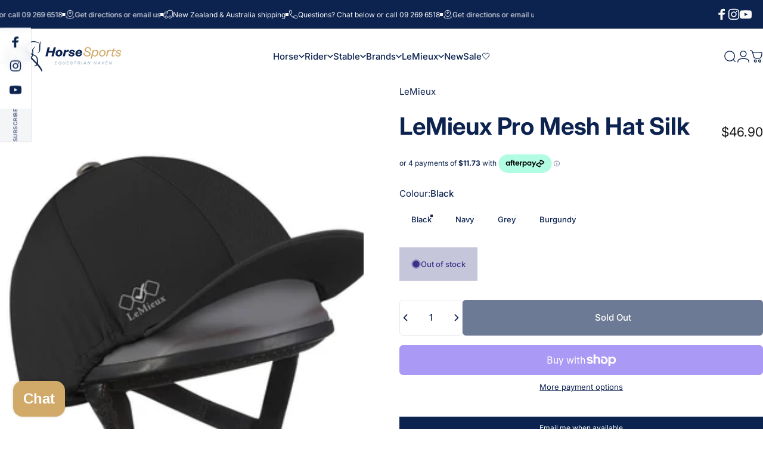

--- FILE ---
content_type: text/html; charset=utf-8
request_url: https://horsesports.co.nz/?section_id=sections--20622921105645__header
body_size: 9534
content:
<div id="shopify-section-sections--20622921105645__header" class="shopify-section shopify-section-group-header-group header-section"><style>
  #shopify-section-sections--20622921105645__header {
    --section-padding-top: 20px;
    --section-padding-bottom: 20px;
    --color-background: 255 255 255;
    --color-foreground: 12 34 79;
    --color-transparent: 255 255 255;
    --color-localization: ;
  }


.mega-menu__item a, 
.dropdown__nav a  {
  font-size: 90%
}
</style><menu-drawer id="MenuDrawer" class="menu-drawer drawer drawer--start z-30 fixed bottom-0 left-0 h-full w-full pointer-events-none"
  data-section-id="sections--20622921105645__header"
  hidden
>
  <overlay-element class="overlay fixed-modal invisible opacity-0 fixed bottom-0 left-0 w-full h-screen pointer-events-none" aria-controls="MenuDrawer" aria-expanded="false"></overlay-element>
  <div class="drawer__inner z-10 absolute top-0 flex flex-col w-full h-full overflow-hidden">
    <gesture-element class="drawer__header flex justify-between opacity-0 invisible relative" tabindex="0">
      <span class="drawer__title heading lg:text-3xl text-2xl leading-none tracking-tight"></span>
      <button class="button button--secondary button--close drawer__close hidden sm:flex items-center justify-center" type="button" is="hover-button" aria-controls="MenuDrawer" aria-expanded="false" aria-label="Close">
        <span class="btn-fill" data-fill></span>
        <span class="btn-text"><svg class="icon icon-close icon-sm" viewBox="0 0 20 20" stroke="currentColor" fill="none" xmlns="http://www.w3.org/2000/svg">
      <path stroke-linecap="round" stroke-linejoin="round" d="M5 15L15 5M5 5L15 15"></path>
    </svg></span>
      </button>
    </gesture-element>
    <div class="drawer__content opacity-0 invisible flex flex-col h-full grow shrink">
      <nav class="relative grow overflow-hidden" role="navigation">
        <ul class="drawer__scrollable drawer__menu relative w-full h-full" role="list" data-parent><li class="drawer__menu-group"><details is="accordion-details">
  <summary class="drawer__menu-item block cursor-pointer relative" aria-expanded="false">
    <span class="heading text-2xl leading-none tracking-tight">Horse</span><svg class="icon icon-chevron-down icon-lg" viewBox="0 0 24 24" stroke="currentColor" fill="none" xmlns="http://www.w3.org/2000/svg">
      <path stroke-linecap="round" stroke-linejoin="round" d="M6 9L12 15L18 9"></path>
    </svg></summary>
  <div class="drawer__submenu flex flex-col w-full h-full" data-parent><ul id="DrawerSubMenu-sections--20622921105645__header-1" class="drawer__scrollable flex flex-col h-full"><li class="drawer__menu-group"><details is="accordion-details">
                  <summary class="drawer__menu-item block heading text-2xl leading-none tracking-tight cursor-pointer relative" aria-expanded="false">Saddles &amp; Accessories<svg class="icon icon-chevron-down icon-lg" viewBox="0 0 24 24" stroke="currentColor" fill="none" xmlns="http://www.w3.org/2000/svg">
      <path stroke-linecap="round" stroke-linejoin="round" d="M6 9L12 15L18 9"></path>
    </svg></summary>
                  <div class="drawer__submenu flex flex-col w-full h-full"><ul class="drawer__scrollable flex flex-col h-full"><li class="drawer__menu-group">
                          <a class="drawer__menu-item block heading text-2xl leading-none tracking-tight" href="/collections/dressage-saddles">Dressage Saddles</a>
                        </li><li class="drawer__menu-group">
                          <a class="drawer__menu-item block heading text-2xl leading-none tracking-tight" href="/collections/jumping-saddles">Jumping Saddles</a>
                        </li><li class="drawer__menu-group">
                          <a class="drawer__menu-item block heading text-2xl leading-none tracking-tight" href="/collections/general-purpose-saddles">GP Saddles</a>
                        </li><li class="drawer__menu-group">
                          <a class="drawer__menu-item block heading text-2xl leading-none tracking-tight" href="/collections/pony-saddles">Pony Saddles</a>
                        </li><li class="drawer__menu-group">
                          <a class="drawer__menu-item block heading text-2xl leading-none tracking-tight" href="/collections/saddle-pads-saddle-blankets">Saddle Pads</a>
                        </li><li class="drawer__menu-group">
                          <a class="drawer__menu-item block heading text-2xl leading-none tracking-tight" href="/collections/bareback-pads">Bareback Pads</a>
                        </li><li class="drawer__menu-group">
                          <a class="drawer__menu-item block heading text-2xl leading-none tracking-tight" href="/collections/girths">Girths</a>
                        </li><li class="drawer__menu-group">
                          <a class="drawer__menu-item block heading text-2xl leading-none tracking-tight" href="/collections/stirrup-leathers-irons">Stirrups &amp; Leathers </a>
                        </li><li class="drawer__menu-group">
                          <a class="drawer__menu-item block heading text-2xl leading-none tracking-tight" href="/collections/saddle-accessories-shims">Saddle Accessories </a>
                        </li><li class="drawer__menu-group">
                          <a class="drawer__menu-item block heading text-2xl leading-none tracking-tight" href="/collections/saddle-covers-gear-bags">Gear Bags &amp; Covers</a>
                        </li><li class="drawer__menu-group">
                          <a class="drawer__menu-item block heading text-2xl leading-none tracking-tight" href="/collections/trial-saddles">Trial Saddles</a>
                        </li></ul>
                  </div>
                </details></li><li class="drawer__menu-group"><details is="accordion-details">
                  <summary class="drawer__menu-item block heading text-2xl leading-none tracking-tight cursor-pointer relative" aria-expanded="false">Bridles, Tack &amp; Horse Boots<svg class="icon icon-chevron-down icon-lg" viewBox="0 0 24 24" stroke="currentColor" fill="none" xmlns="http://www.w3.org/2000/svg">
      <path stroke-linecap="round" stroke-linejoin="round" d="M6 9L12 15L18 9"></path>
    </svg></summary>
                  <div class="drawer__submenu flex flex-col w-full h-full"><ul class="drawer__scrollable flex flex-col h-full"><li class="drawer__menu-group">
                          <a class="drawer__menu-item block heading text-2xl leading-none tracking-tight" href="/collections/bridles">Bridles &amp; Reins</a>
                        </li><li class="drawer__menu-group">
                          <a class="drawer__menu-item block heading text-2xl leading-none tracking-tight" href="/collections/bits">Bits</a>
                        </li><li class="drawer__menu-group">
                          <a class="drawer__menu-item block heading text-2xl leading-none tracking-tight" href="/collections/ear-bonnets">Ear Bonnets &amp; Bridle Accessories</a>
                        </li><li class="drawer__menu-group">
                          <a class="drawer__menu-item block heading text-2xl leading-none tracking-tight" href="/collections/breastplates">Breastplates</a>
                        </li><li class="drawer__menu-group">
                          <a class="drawer__menu-item block heading text-2xl leading-none tracking-tight" href="/collections/halters-lead-ropes">Halters &amp; Leads</a>
                        </li><li class="drawer__menu-group">
                          <a class="drawer__menu-item block heading text-2xl leading-none tracking-tight" href="/collections/horse-boots-online">Tendon Boots</a>
                        </li><li class="drawer__menu-group">
                          <a class="drawer__menu-item block heading text-2xl leading-none tracking-tight" href="/collections/fetlock-boots">Fetlock Boots</a>
                        </li><li class="drawer__menu-group">
                          <a class="drawer__menu-item block heading text-2xl leading-none tracking-tight" href="/collections/leg-wraps-travel-boots">Ice Boots &amp; Leg Cooling</a>
                        </li><li class="drawer__menu-group">
                          <a class="drawer__menu-item block heading text-2xl leading-none tracking-tight" href="/collections/stable-boots-bandages">Stable Boots &amp; Wraps</a>
                        </li><li class="drawer__menu-group">
                          <a class="drawer__menu-item block heading text-2xl leading-none tracking-tight" href="/collections/lunging-gear">Lunging Gear</a>
                        </li><li class="drawer__menu-group">
                          <a class="drawer__menu-item block heading text-2xl leading-none tracking-tight" href="/collections/leather-care">Leather Care</a>
                        </li><li class="drawer__menu-group">
                          <a class="drawer__menu-item block heading text-2xl leading-none tracking-tight" href="/collections/studs">Studs</a>
                        </li></ul>
                  </div>
                </details></li><li class="drawer__menu-group"><details is="accordion-details">
                  <summary class="drawer__menu-item block heading text-2xl leading-none tracking-tight cursor-pointer relative" aria-expanded="false">Covers &amp; Rugs<svg class="icon icon-chevron-down icon-lg" viewBox="0 0 24 24" stroke="currentColor" fill="none" xmlns="http://www.w3.org/2000/svg">
      <path stroke-linecap="round" stroke-linejoin="round" d="M6 9L12 15L18 9"></path>
    </svg></summary>
                  <div class="drawer__submenu flex flex-col w-full h-full"><ul class="drawer__scrollable flex flex-col h-full"><li class="drawer__menu-group">
                          <a class="drawer__menu-item block heading text-2xl leading-none tracking-tight" href="/collections/summer-horse-covers-fly-sheets">Summer Sheets</a>
                        </li><li class="drawer__menu-group">
                          <a class="drawer__menu-item block heading text-2xl leading-none tracking-tight" href="/collections/mid-season-horse-rugs">Mid Season Rugs</a>
                        </li><li class="drawer__menu-group">
                          <a class="drawer__menu-item block heading text-2xl leading-none tracking-tight" href="/collections/winter-horse-rugs">Winter Horse Rugs</a>
                        </li><li class="drawer__menu-group">
                          <a class="drawer__menu-item block heading text-2xl leading-none tracking-tight" href="/collections/show-rugs">Show &amp; Stable Rugs</a>
                        </li><li class="drawer__menu-group">
                          <a class="drawer__menu-item block heading text-2xl leading-none tracking-tight" href="/collections/exercise-rugs-quarter-rugs">Quarter Sheets</a>
                        </li><li class="drawer__menu-group">
                          <a class="drawer__menu-item block heading text-2xl leading-none tracking-tight" href="/collections/horse-cover-extras">Rug Accessories</a>
                        </li><li class="drawer__menu-group">
                          <a class="drawer__menu-item block heading text-2xl leading-none tracking-tight" href="/collections/fly-masks">Fly Masks &amp; Boots</a>
                        </li><li class="drawer__menu-group">
                          <a class="drawer__menu-item block heading text-2xl leading-none tracking-tight" href="/collections/dog-jackets">Dog Jackets</a>
                        </li></ul>
                  </div>
                </details></li><li class="drawer__menu-group"><details is="accordion-details">
                  <summary class="drawer__menu-item block heading text-2xl leading-none tracking-tight cursor-pointer relative" aria-expanded="false">Feed &amp; Supplements<svg class="icon icon-chevron-down icon-lg" viewBox="0 0 24 24" stroke="currentColor" fill="none" xmlns="http://www.w3.org/2000/svg">
      <path stroke-linecap="round" stroke-linejoin="round" d="M6 9L12 15L18 9"></path>
    </svg></summary>
                  <div class="drawer__submenu flex flex-col w-full h-full"><ul class="drawer__scrollable flex flex-col h-full"><li class="drawer__menu-group">
                          <a class="drawer__menu-item block heading text-2xl leading-none tracking-tight" href="/collections/horse-feed">Horse Feed</a>
                        </li><li class="drawer__menu-group">
                          <a class="drawer__menu-item block heading text-2xl leading-none tracking-tight" href="/collections/equine-supplements">All Supplements</a>
                        </li><li class="drawer__menu-group">
                          <a class="drawer__menu-item block heading text-2xl leading-none tracking-tight" href="/collections/digestive-health-supplements-for-horses">Digestive Support</a>
                        </li><li class="drawer__menu-group">
                          <a class="drawer__menu-item block heading text-2xl leading-none tracking-tight" href="/collections/behavioural-supplements-for-horses">Behaviour Support</a>
                        </li><li class="drawer__menu-group">
                          <a class="drawer__menu-item block heading text-2xl leading-none tracking-tight" href="/collections/joint-support-supplements-for-horses">Joint Supplements</a>
                        </li><li class="drawer__menu-group">
                          <a class="drawer__menu-item block heading text-2xl leading-none tracking-tight" href="/collections/hoof-health-supplements-for-horses">Hoof Supplements </a>
                        </li><li class="drawer__menu-group">
                          <a class="drawer__menu-item block heading text-2xl leading-none tracking-tight" href="/collections/herbal-supplements">Horse Herbs</a>
                        </li><li class="drawer__menu-group">
                          <a class="drawer__menu-item block heading text-2xl leading-none tracking-tight" href="/collections/horse-treats">Horse Treats</a>
                        </li><li class="drawer__menu-group">
                          <a class="drawer__menu-item block heading text-2xl leading-none tracking-tight" href="/collections/wormers">Wormers</a>
                        </li><li class="drawer__menu-group">
                          <a class="drawer__menu-item block heading text-2xl leading-none tracking-tight" href="/collections/hay-nets-and-hay-bags">Hay Nets &amp; Bags</a>
                        </li></ul>
                  </div>
                </details></li><li class="drawer__menu-group"><details is="accordion-details">
                  <summary class="drawer__menu-item block heading text-2xl leading-none tracking-tight cursor-pointer relative" aria-expanded="false">Horse Care<svg class="icon icon-chevron-down icon-lg" viewBox="0 0 24 24" stroke="currentColor" fill="none" xmlns="http://www.w3.org/2000/svg">
      <path stroke-linecap="round" stroke-linejoin="round" d="M6 9L12 15L18 9"></path>
    </svg></summary>
                  <div class="drawer__submenu flex flex-col w-full h-full"><ul class="drawer__scrollable flex flex-col h-full"><li class="drawer__menu-group">
                          <a class="drawer__menu-item block heading text-2xl leading-none tracking-tight" href="/collections/other-grooming">All Grooming</a>
                        </li><li class="drawer__menu-group">
                          <a class="drawer__menu-item block heading text-2xl leading-none tracking-tight" href="/collections/show-prep-turnout">Show Prep &amp; Turnout</a>
                        </li><li class="drawer__menu-group">
                          <a class="drawer__menu-item block heading text-2xl leading-none tracking-tight" href="/collections/brushes">Brushes</a>
                        </li><li class="drawer__menu-group">
                          <a class="drawer__menu-item block heading text-2xl leading-none tracking-tight" href="/collections/shampoo">Shampoo</a>
                        </li><li class="drawer__menu-group">
                          <a class="drawer__menu-item block heading text-2xl leading-none tracking-tight" href="/collections/grooming-bags">Grooming Bags</a>
                        </li><li class="drawer__menu-group">
                          <a class="drawer__menu-item block heading text-2xl leading-none tracking-tight" href="/collections/clipping-horses">Clipping Care</a>
                        </li><li class="drawer__menu-group">
                          <a class="drawer__menu-item block heading text-2xl leading-none tracking-tight" href="/collections/hoof-care">Hoof Care</a>
                        </li><li class="drawer__menu-group">
                          <a class="drawer__menu-item block heading text-2xl leading-none tracking-tight" href="/collections/grazing-muzzles">Grazing Muzzles</a>
                        </li><li class="drawer__menu-group">
                          <a class="drawer__menu-item block heading text-2xl leading-none tracking-tight" href="/collections/horse-care">Medical Supplies </a>
                        </li></ul>
                  </div>
                </details></li></ul></div>
</details>
</li><li class="drawer__menu-group"><details is="accordion-details">
  <summary class="drawer__menu-item block cursor-pointer relative" aria-expanded="false">
    <span class="heading text-2xl leading-none tracking-tight">Rider</span><svg class="icon icon-chevron-down icon-lg" viewBox="0 0 24 24" stroke="currentColor" fill="none" xmlns="http://www.w3.org/2000/svg">
      <path stroke-linecap="round" stroke-linejoin="round" d="M6 9L12 15L18 9"></path>
    </svg></summary>
  <div class="drawer__submenu flex flex-col w-full h-full" data-parent><ul id="DrawerSubMenu-sections--20622921105645__header-2" class="drawer__scrollable flex flex-col h-full"><li class="drawer__menu-group"><details is="accordion-details">
                  <summary class="drawer__menu-item block heading text-2xl leading-none tracking-tight cursor-pointer relative" aria-expanded="false">Clothing<svg class="icon icon-chevron-down icon-lg" viewBox="0 0 24 24" stroke="currentColor" fill="none" xmlns="http://www.w3.org/2000/svg">
      <path stroke-linecap="round" stroke-linejoin="round" d="M6 9L12 15L18 9"></path>
    </svg></summary>
                  <div class="drawer__submenu flex flex-col w-full h-full"><ul class="drawer__scrollable flex flex-col h-full"><li class="drawer__menu-group">
                          <a class="drawer__menu-item block heading text-2xl leading-none tracking-tight" href="/collections/jodhpurs-riding-tights-breeches">Breeches, Jodhpurs &amp; Tights</a>
                        </li><li class="drawer__menu-group">
                          <a class="drawer__menu-item block heading text-2xl leading-none tracking-tight" href="/collections/riding-tops">Riding Tops</a>
                        </li><li class="drawer__menu-group">
                          <a class="drawer__menu-item block heading text-2xl leading-none tracking-tight" href="/collections/horse-riding-jackets-vests">Jackets, Coats &amp; Vests</a>
                        </li><li class="drawer__menu-group">
                          <a class="drawer__menu-item block heading text-2xl leading-none tracking-tight" href="/collections/competition-clothing">Competition Clothing</a>
                        </li><li class="drawer__menu-group">
                          <a class="drawer__menu-item block heading text-2xl leading-none tracking-tight" href="/collections/plus-size-horse-riding-clothing">Plus Size</a>
                        </li><li class="drawer__menu-group">
                          <a class="drawer__menu-item block heading text-2xl leading-none tracking-tight" href="/collections/childrens-horse-riding-clothes">Children&#39;s Wear</a>
                        </li><li class="drawer__menu-group">
                          <a class="drawer__menu-item block heading text-2xl leading-none tracking-tight" href="/collections/mens-equestrian-clothing">Menswear</a>
                        </li></ul>
                  </div>
                </details></li><li class="drawer__menu-group"><details is="accordion-details">
                  <summary class="drawer__menu-item block heading text-2xl leading-none tracking-tight cursor-pointer relative" aria-expanded="false">Helmets &amp; Footwear<svg class="icon icon-chevron-down icon-lg" viewBox="0 0 24 24" stroke="currentColor" fill="none" xmlns="http://www.w3.org/2000/svg">
      <path stroke-linecap="round" stroke-linejoin="round" d="M6 9L12 15L18 9"></path>
    </svg></summary>
                  <div class="drawer__submenu flex flex-col w-full h-full"><ul class="drawer__scrollable flex flex-col h-full"><li class="drawer__menu-group">
                          <a class="drawer__menu-item block heading text-2xl leading-none tracking-tight" href="/collections/horse-riding-helmets">Riding Helmets</a>
                        </li><li class="drawer__menu-group">
                          <a class="drawer__menu-item block heading text-2xl leading-none tracking-tight" href="/collections/childrens-horse-riding-helmets">Children&#39;s Helmets</a>
                        </li><li class="drawer__menu-group">
                          <a class="drawer__menu-item block heading text-2xl leading-none tracking-tight" href="/collections/horse-riding-boots">Riding Boots</a>
                        </li><li class="drawer__menu-group">
                          <a class="drawer__menu-item block heading text-2xl leading-none tracking-tight" href="/collections/casual-footwear">Casual Footwear &amp; Gumboots</a>
                        </li><li class="drawer__menu-group">
                          <a class="drawer__menu-item block heading text-2xl leading-none tracking-tight" href="/collections/childrens-riding-footwear">Children&#39;s Footwear</a>
                        </li></ul>
                  </div>
                </details></li><li class="drawer__menu-group"><details is="accordion-details">
                  <summary class="drawer__menu-item block heading text-2xl leading-none tracking-tight cursor-pointer relative" aria-expanded="false">Rider Accessories<svg class="icon icon-chevron-down icon-lg" viewBox="0 0 24 24" stroke="currentColor" fill="none" xmlns="http://www.w3.org/2000/svg">
      <path stroke-linecap="round" stroke-linejoin="round" d="M6 9L12 15L18 9"></path>
    </svg></summary>
                  <div class="drawer__submenu flex flex-col w-full h-full"><ul class="drawer__scrollable flex flex-col h-full"><li class="drawer__menu-group">
                          <a class="drawer__menu-item block heading text-2xl leading-none tracking-tight" href="/collections/body-protectors-horse-riding-safety">Body Protectors &amp; Safety</a>
                        </li><li class="drawer__menu-group">
                          <a class="drawer__menu-item block heading text-2xl leading-none tracking-tight" href="/collections/riding-gloves">Riding Gloves</a>
                        </li><li class="drawer__menu-group">
                          <a class="drawer__menu-item block heading text-2xl leading-none tracking-tight" href="/collections/riding-socks">Riding Socks</a>
                        </li><li class="drawer__menu-group">
                          <a class="drawer__menu-item block heading text-2xl leading-none tracking-tight" href="/collections/stocks-jewellery">Stocks &amp; Jewellery</a>
                        </li><li class="drawer__menu-group">
                          <a class="drawer__menu-item block heading text-2xl leading-none tracking-tight" href="/collections/kids-equestrian-gear">Kids Only</a>
                        </li><li class="drawer__menu-group">
                          <a class="drawer__menu-item block heading text-2xl leading-none tracking-tight" href="/collections/spurs">Spurs</a>
                        </li><li class="drawer__menu-group">
                          <a class="drawer__menu-item block heading text-2xl leading-none tracking-tight" href="/collections/whips">Whips</a>
                        </li></ul>
                  </div>
                </details></li><li class="drawer__menu-group"><details is="accordion-details">
                  <summary class="drawer__menu-item block heading text-2xl leading-none tracking-tight cursor-pointer relative" aria-expanded="false">Gifts<svg class="icon icon-chevron-down icon-lg" viewBox="0 0 24 24" stroke="currentColor" fill="none" xmlns="http://www.w3.org/2000/svg">
      <path stroke-linecap="round" stroke-linejoin="round" d="M6 9L12 15L18 9"></path>
    </svg></summary>
                  <div class="drawer__submenu flex flex-col w-full h-full"><ul class="drawer__scrollable flex flex-col h-full"><li class="drawer__menu-group">
                          <a class="drawer__menu-item block heading text-2xl leading-none tracking-tight" href="/products/horsesports-gift-card">Gift Vouchers</a>
                        </li><li class="drawer__menu-group">
                          <a class="drawer__menu-item block heading text-2xl leading-none tracking-tight" href="/collections/gifts-for-equestrians-socks-riding-gloves">Gifts for Horse Lovers</a>
                        </li><li class="drawer__menu-group">
                          <a class="drawer__menu-item block heading text-2xl leading-none tracking-tight" href="/collections/lemieux-drinkware-1">Drinkware &amp; Picnics</a>
                        </li></ul>
                  </div>
                </details></li><li class="mega-menu__footer">
            <a class="button button--primary icon-with-text w-full" href="/products/horsesports-gift-card" is="hover-link">
              <span class="btn-fill" data-fill></span>
              <span class="btn-text">Send a Gift Voucher</span>
            </a>
          </li></ul></div>
</details>
</li><li class="drawer__menu-group"><details is="accordion-details">
  <summary class="drawer__menu-item block cursor-pointer relative" aria-expanded="false">
    <span class="heading text-2xl leading-none tracking-tight">Stable</span><svg class="icon icon-chevron-down icon-lg" viewBox="0 0 24 24" stroke="currentColor" fill="none" xmlns="http://www.w3.org/2000/svg">
      <path stroke-linecap="round" stroke-linejoin="round" d="M6 9L12 15L18 9"></path>
    </svg></summary>
  <div class="drawer__submenu flex flex-col w-full h-full" data-parent><ul id="DrawerSubMenu-sections--20622921105645__header-3" class="drawer__scrollable flex flex-col h-full"><li class="drawer__menu-group"><a class="drawer__menu-item block heading text-2xl leading-none tracking-tight" href="/collections/stable">All Stable &amp; Yard</a></li><li class="drawer__menu-group"><a class="drawer__menu-item block heading text-2xl leading-none tracking-tight" href="/collections/stable-tackroom-fittings">Stable &amp; Tackroom Fittings</a></li><li class="drawer__menu-group"><a class="drawer__menu-item block heading text-2xl leading-none tracking-tight" href="/collections/yard-tools">Yard Tools</a></li><li class="drawer__menu-group"><a class="drawer__menu-item block heading text-2xl leading-none tracking-tight" href="/collections/buckets">Buckets</a></li><li class="drawer__menu-group"><a class="drawer__menu-item block heading text-2xl leading-none tracking-tight" href="/collections/hay-nets-and-hay-bags">Hay Nets &amp; Hay Bags</a></li><li class="drawer__menu-group"><a class="drawer__menu-item block heading text-2xl leading-none tracking-tight" href="/collections/mounting-blocks">Mounting Blocks</a></li><li class="drawer__menu-group"><a class="drawer__menu-item block heading text-2xl leading-none tracking-tight" href="/collections/jump-stands">Jump Stands</a></li><li class="drawer__menu-group"><a class="drawer__menu-item block heading text-2xl leading-none tracking-tight" href="/collections/dog-care">Dog Care</a></li></ul></div>
</details>
</li><li class="drawer__menu-group"><details is="accordion-details">
  <summary class="drawer__menu-item block cursor-pointer relative" aria-expanded="false">
    <span class="heading text-2xl leading-none tracking-tight">Brands</span><svg class="icon icon-chevron-down icon-lg" viewBox="0 0 24 24" stroke="currentColor" fill="none" xmlns="http://www.w3.org/2000/svg">
      <path stroke-linecap="round" stroke-linejoin="round" d="M6 9L12 15L18 9"></path>
    </svg></summary>
  <div class="drawer__submenu flex flex-col w-full h-full" data-parent><ul id="DrawerSubMenu-sections--20622921105645__header-4" class="drawer__scrollable flex flex-col h-full"><li class="drawer__menu-group"><details is="accordion-details">
                  <summary class="drawer__menu-item block heading text-2xl leading-none tracking-tight cursor-pointer relative" aria-expanded="false">For the Rider<svg class="icon icon-chevron-down icon-lg" viewBox="0 0 24 24" stroke="currentColor" fill="none" xmlns="http://www.w3.org/2000/svg">
      <path stroke-linecap="round" stroke-linejoin="round" d="M6 9L12 15L18 9"></path>
    </svg></summary>
                  <div class="drawer__submenu flex flex-col w-full h-full"><ul class="drawer__scrollable flex flex-col h-full"><li class="drawer__menu-group">
                          <a class="drawer__menu-item block heading text-2xl leading-none tracking-tight" href="/collections/ariat">Ariat</a>
                        </li><li class="drawer__menu-group">
                          <a class="drawer__menu-item block heading text-2xl leading-none tracking-tight" href="/collections/bare-equestrian">Bare Equestrian</a>
                        </li><li class="drawer__menu-group">
                          <a class="drawer__menu-item block heading text-2xl leading-none tracking-tight" href="/collections/bogs">Bogs</a>
                        </li><li class="drawer__menu-group">
                          <a class="drawer__menu-item block heading text-2xl leading-none tracking-tight" href="/collections/dublin">Dublin</a>
                        </li><li class="drawer__menu-group">
                          <a class="drawer__menu-item block heading text-2xl leading-none tracking-tight" href="/collections/equestro-for-horse-rider">Equestro</a>
                        </li><li class="drawer__menu-group">
                          <a class="drawer__menu-item block heading text-2xl leading-none tracking-tight" href="/collections/equetech">Equetech</a>
                        </li><li class="drawer__menu-group">
                          <a class="drawer__menu-item block heading text-2xl leading-none tracking-tight" href="/collections/giddy-up-girl">Giddy Up Girl</a>
                        </li><li class="drawer__menu-group">
                          <a class="drawer__menu-item block heading text-2xl leading-none tracking-tight" href="/collections/hampton-harlow">Hampton &amp; Harlow</a>
                        </li><li class="drawer__menu-group">
                          <a class="drawer__menu-item block heading text-2xl leading-none tracking-tight" href="/collections/horze">Horze</a>
                        </li><li class="drawer__menu-group">
                          <a class="drawer__menu-item block heading text-2xl leading-none tracking-tight" href="/collections/kerrits">Kerrits</a>
                        </li><li class="drawer__menu-group">
                          <a class="drawer__menu-item block heading text-2xl leading-none tracking-tight" href="/collections/lemieux-1">LeMieux</a>
                        </li><li class="drawer__menu-group">
                          <a class="drawer__menu-item block heading text-2xl leading-none tracking-tight" href="/collections/montar">Montar</a>
                        </li><li class="drawer__menu-group">
                          <a class="drawer__menu-item block heading text-2xl leading-none tracking-tight" href="/collections/savvy-touch">Savvy Touch</a>
                        </li><li class="drawer__menu-group">
                          <a class="drawer__menu-item block heading text-2xl leading-none tracking-tight" href="/collections/tredstep-riding-boots">Tredstep</a>
                        </li><li class="drawer__menu-group">
                          <a class="drawer__menu-item block heading text-2xl leading-none tracking-tight" href="/collections/uvex-horse-riding-helmets">Uvex</a>
                        </li></ul>
                  </div>
                </details></li><li class="drawer__menu-group"><details is="accordion-details">
                  <summary class="drawer__menu-item block heading text-2xl leading-none tracking-tight cursor-pointer relative" aria-expanded="false">Horse Wear<svg class="icon icon-chevron-down icon-lg" viewBox="0 0 24 24" stroke="currentColor" fill="none" xmlns="http://www.w3.org/2000/svg">
      <path stroke-linecap="round" stroke-linejoin="round" d="M6 9L12 15L18 9"></path>
    </svg></summary>
                  <div class="drawer__submenu flex flex-col w-full h-full"><ul class="drawer__scrollable flex flex-col h-full"><li class="drawer__menu-group">
                          <a class="drawer__menu-item block heading text-2xl leading-none tracking-tight" href="/collections/acavallo">Acavallo</a>
                        </li><li class="drawer__menu-group">
                          <a class="drawer__menu-item block heading text-2xl leading-none tracking-tight" href="/collections/bates-saddles">Bates</a>
                        </li><li class="drawer__menu-group">
                          <a class="drawer__menu-item block heading text-2xl leading-none tracking-tight" href="/collections/cavallino-1">Cavallino</a>
                        </li><li class="drawer__menu-group">
                          <a class="drawer__menu-item block heading text-2xl leading-none tracking-tight" href="/collections/collegiate">Collegiate</a>
                        </li><li class="drawer__menu-group">
                          <a class="drawer__menu-item block heading text-2xl leading-none tracking-tight" href="/collections/flair-1">Flair</a>
                        </li><li class="drawer__menu-group">
                          <a class="drawer__menu-item block heading text-2xl leading-none tracking-tight" href="/collections/flexible-fit">Flexible Fit</a>
                        </li><li class="drawer__menu-group">
                          <a class="drawer__menu-item block heading text-2xl leading-none tracking-tight" href="/collections/horze">Horze</a>
                        </li><li class="drawer__menu-group">
                          <a class="drawer__menu-item block heading text-2xl leading-none tracking-tight" href="/collections/lemieux">LeMieux</a>
                        </li><li class="drawer__menu-group">
                          <a class="drawer__menu-item block heading text-2xl leading-none tracking-tight" href="/collections/ophena-safety-stirrups">Ophena</a>
                        </li><li class="drawer__menu-group">
                          <a class="drawer__menu-item block heading text-2xl leading-none tracking-tight" href="/collections/platinum-1">Platinum</a>
                        </li><li class="drawer__menu-group">
                          <a class="drawer__menu-item block heading text-2xl leading-none tracking-tight" href="/collections/tech-safety-stirrups">Tech Stirrups</a>
                        </li><li class="drawer__menu-group">
                          <a class="drawer__menu-item block heading text-2xl leading-none tracking-tight" href="/collections/thinline-saddle-pads">Thinline</a>
                        </li><li class="drawer__menu-group">
                          <a class="drawer__menu-item block heading text-2xl leading-none tracking-tight" href="/collections/weatherbeeta-horse-covers">Weatherbeeta</a>
                        </li><li class="drawer__menu-group">
                          <a class="drawer__menu-item block heading text-2xl leading-none tracking-tight" href="/collections/wintec-saddles">Wintec</a>
                        </li><li class="drawer__menu-group">
                          <a class="drawer__menu-item block heading text-2xl leading-none tracking-tight" href="/collections/woof-wear">Woof Wear</a>
                        </li><li class="drawer__menu-group">
                          <a class="drawer__menu-item block heading text-2xl leading-none tracking-tight" href="/collections/zandona-horse-boots">Zandona</a>
                        </li><li class="drawer__menu-group">
                          <a class="drawer__menu-item block heading text-2xl leading-none tracking-tight" href="/collections/zilco">Zilco</a>
                        </li></ul>
                  </div>
                </details></li><li class="drawer__menu-group"><details is="accordion-details">
                  <summary class="drawer__menu-item block heading text-2xl leading-none tracking-tight cursor-pointer relative" aria-expanded="false">Grooming &amp; Health Care<svg class="icon icon-chevron-down icon-lg" viewBox="0 0 24 24" stroke="currentColor" fill="none" xmlns="http://www.w3.org/2000/svg">
      <path stroke-linecap="round" stroke-linejoin="round" d="M6 9L12 15L18 9"></path>
    </svg></summary>
                  <div class="drawer__submenu flex flex-col w-full h-full"><ul class="drawer__scrollable flex flex-col h-full"><li class="drawer__menu-group">
                          <a class="drawer__menu-item block heading text-2xl leading-none tracking-tight" href="/collections/absorbine-grooming">Absorbine</a>
                        </li><li class="drawer__menu-group">
                          <a class="drawer__menu-item block heading text-2xl leading-none tracking-tight" href="/collections/carr-day-martin-grooming-supplies">Carr &amp; Day &amp; Martin</a>
                        </li><li class="drawer__menu-group">
                          <a class="drawer__menu-item block heading text-2xl leading-none tracking-tight" href="/collections/eco-horse-all-natural-grooming-range">Eco Horse</a>
                        </li><li class="drawer__menu-group">
                          <a class="drawer__menu-item block heading text-2xl leading-none tracking-tight" href="/collections/equine-america-grooming-products">Equine America Grooming</a>
                        </li><li class="drawer__menu-group">
                          <a class="drawer__menu-item block heading text-2xl leading-none tracking-tight" href="/collections/hairy-pony">Hairy Pony</a>
                        </li><li class="drawer__menu-group">
                          <a class="drawer__menu-item block heading text-2xl leading-none tracking-tight" href="/collections/hy-shine-equine-grooming">HyShine Equine</a>
                        </li><li class="drawer__menu-group">
                          <a class="drawer__menu-item block heading text-2xl leading-none tracking-tight" href="/collections/hse-hi-shine-equine">HSE Hi Shine Equine</a>
                        </li><li class="drawer__menu-group">
                          <a class="drawer__menu-item block heading text-2xl leading-none tracking-tight" href="/collections/lemieux-grooming">LeMieux Grooming</a>
                        </li><li class="drawer__menu-group">
                          <a class="drawer__menu-item block heading text-2xl leading-none tracking-tight" href="/collections/leovet-grooming">Leovet Grooming</a>
                        </li><li class="drawer__menu-group">
                          <a class="drawer__menu-item block heading text-2xl leading-none tracking-tight" href="/collections/nags-to-riches">Nags to Riches</a>
                        </li><li class="drawer__menu-group">
                          <a class="drawer__menu-item block heading text-2xl leading-none tracking-tight" href="/collections/oakwood">Oakwood</a>
                        </li><li class="drawer__menu-group">
                          <a class="drawer__menu-item block heading text-2xl leading-none tracking-tight" href="/collections/shoof">Shoof</a>
                        </li><li class="drawer__menu-group">
                          <a class="drawer__menu-item block heading text-2xl leading-none tracking-tight" href="/collections/vetpro">Vetpro</a>
                        </li></ul>
                  </div>
                </details></li><li class="drawer__menu-group"><details is="accordion-details">
                  <summary class="drawer__menu-item block heading text-2xl leading-none tracking-tight cursor-pointer relative" aria-expanded="false">Feed &amp; Supplements<svg class="icon icon-chevron-down icon-lg" viewBox="0 0 24 24" stroke="currentColor" fill="none" xmlns="http://www.w3.org/2000/svg">
      <path stroke-linecap="round" stroke-linejoin="round" d="M6 9L12 15L18 9"></path>
    </svg></summary>
                  <div class="drawer__submenu flex flex-col w-full h-full"><ul class="drawer__scrollable flex flex-col h-full"><li class="drawer__menu-group">
                          <a class="drawer__menu-item block heading text-2xl leading-none tracking-tight" href="/collections/big-reds-stable-treats">Big Reds</a>
                        </li><li class="drawer__menu-group">
                          <a class="drawer__menu-item block heading text-2xl leading-none tracking-tight" href="/collections/calm-heathy-horses">Calm Heathy Horses</a>
                        </li><li class="drawer__menu-group">
                          <a class="drawer__menu-item block heading text-2xl leading-none tracking-tight" href="/collections/dunstan">Dunstan</a>
                        </li><li class="drawer__menu-group">
                          <a class="drawer__menu-item block heading text-2xl leading-none tracking-tight" href="/collections/elite-equine">Elite Equine</a>
                        </li><li class="drawer__menu-group">
                          <a class="drawer__menu-item block heading text-2xl leading-none tracking-tight" href="/collections/equine-america-supplements">Equine America</a>
                        </li><li class="drawer__menu-group">
                          <a class="drawer__menu-item block heading text-2xl leading-none tracking-tight" href="/collections/fibre-fresh">Fibre Fresh</a>
                        </li><li class="drawer__menu-group">
                          <a class="drawer__menu-item block heading text-2xl leading-none tracking-tight" href="/collections/four-flax">Four Flax</a>
                        </li><li class="drawer__menu-group">
                          <a class="drawer__menu-item block heading text-2xl leading-none tracking-tight" href="/collections/golden-horse-chaff">Golden Horse Chaff</a>
                        </li><li class="drawer__menu-group">
                          <a class="drawer__menu-item block heading text-2xl leading-none tracking-tight" href="/collections/npc">NPC</a>
                        </li><li class="drawer__menu-group">
                          <a class="drawer__menu-item block heading text-2xl leading-none tracking-tight" href="/collections/palamountains">Palamountains</a>
                        </li><li class="drawer__menu-group">
                          <a class="drawer__menu-item block heading text-2xl leading-none tracking-tight" href="/collections/poseidon-animal-health-equine-supplements">Poseidon Animal Health</a>
                        </li></ul>
                  </div>
                </details></li><li class="mega-menu__footer">
            <a class="button button--primary icon-with-text w-full" href="/collections/nz-made-equestrian-gear" is="hover-link">
              <span class="btn-fill" data-fill></span>
              <span class="btn-text">Shop NZ Made Brands</span>
            </a>
          </li></ul></div>
</details>
</li><li class="drawer__menu-group"><details is="accordion-details">
  <summary class="drawer__menu-item block cursor-pointer relative" aria-expanded="false">
    <span class="heading text-2xl leading-none tracking-tight">LeMieux</span><svg class="icon icon-chevron-down icon-lg" viewBox="0 0 24 24" stroke="currentColor" fill="none" xmlns="http://www.w3.org/2000/svg">
      <path stroke-linecap="round" stroke-linejoin="round" d="M6 9L12 15L18 9"></path>
    </svg></summary>
  <div class="drawer__submenu flex flex-col w-full h-full" data-parent><ul id="DrawerSubMenu-sections--20622921105645__header-5" class="drawer__scrollable flex flex-col h-full"><li class="drawer__menu-group"><details is="accordion-details">
                  <summary class="drawer__menu-item block heading text-2xl leading-none tracking-tight cursor-pointer relative" aria-expanded="false">LeMieux Rider<svg class="icon icon-chevron-down icon-lg" viewBox="0 0 24 24" stroke="currentColor" fill="none" xmlns="http://www.w3.org/2000/svg">
      <path stroke-linecap="round" stroke-linejoin="round" d="M6 9L12 15L18 9"></path>
    </svg></summary>
                  <div class="drawer__submenu flex flex-col w-full h-full"><ul class="drawer__scrollable flex flex-col h-full"><li class="drawer__menu-group">
                          <a class="drawer__menu-item block heading text-2xl leading-none tracking-tight" href="/collections/lemieux-latest-colours">Latest Colours</a>
                        </li><li class="drawer__menu-group">
                          <a class="drawer__menu-item block heading text-2xl leading-none tracking-tight" href="/collections/lemieux-riding-apparel">LeMieux Clothing</a>
                        </li><li class="drawer__menu-group">
                          <a class="drawer__menu-item block heading text-2xl leading-none tracking-tight" href="/collections/lemieux-childrens-equestrian">LeMieux Childrens</a>
                        </li><li class="drawer__menu-group">
                          <a class="drawer__menu-item block heading text-2xl leading-none tracking-tight" href="/collections/lemieux-footwear-socks">LeMieux Footwear</a>
                        </li><li class="drawer__menu-group">
                          <a class="drawer__menu-item block heading text-2xl leading-none tracking-tight" href="/collections/lemieux-gloves">LeMieux Gloves</a>
                        </li><li class="drawer__menu-group">
                          <a class="drawer__menu-item block heading text-2xl leading-none tracking-tight" href="/collections/lemieux-accessories">Rider Accessories</a>
                        </li></ul>
                  </div>
                </details></li><li class="drawer__menu-group"><details is="accordion-details">
                  <summary class="drawer__menu-item block heading text-2xl leading-none tracking-tight cursor-pointer relative" aria-expanded="false">LeMieux Horse<svg class="icon icon-chevron-down icon-lg" viewBox="0 0 24 24" stroke="currentColor" fill="none" xmlns="http://www.w3.org/2000/svg">
      <path stroke-linecap="round" stroke-linejoin="round" d="M6 9L12 15L18 9"></path>
    </svg></summary>
                  <div class="drawer__submenu flex flex-col w-full h-full"><ul class="drawer__scrollable flex flex-col h-full"><li class="drawer__menu-group">
                          <a class="drawer__menu-item block heading text-2xl leading-none tracking-tight" href="/collections/lemieux-saddle-pads">LeMieux Saddle Pads</a>
                        </li><li class="drawer__menu-group">
                          <a class="drawer__menu-item block heading text-2xl leading-none tracking-tight" href="/collections/lemieux-bridles">LeMieux Bridles</a>
                        </li><li class="drawer__menu-group">
                          <a class="drawer__menu-item block heading text-2xl leading-none tracking-tight" href="/collections/lemieux-girths">LeMieux Girths</a>
                        </li><li class="drawer__menu-group">
                          <a class="drawer__menu-item block heading text-2xl leading-none tracking-tight" href="/collections/lemieux-horse-boots">LeMieux Horse Boots</a>
                        </li><li class="drawer__menu-group">
                          <a class="drawer__menu-item block heading text-2xl leading-none tracking-tight" href="/collections/lemieux-rugs">LeMieux Rugs</a>
                        </li><li class="drawer__menu-group">
                          <a class="drawer__menu-item block heading text-2xl leading-none tracking-tight" href="/collections/lemieux-halters">LeMieux Halters</a>
                        </li><li class="drawer__menu-group">
                          <a class="drawer__menu-item block heading text-2xl leading-none tracking-tight" href="/collections/lemieux-hoods-fly-masks">Fly Hoods &amp; Masks</a>
                        </li></ul>
                  </div>
                </details></li><li class="drawer__menu-group"><details is="accordion-details">
                  <summary class="drawer__menu-item block heading text-2xl leading-none tracking-tight cursor-pointer relative" aria-expanded="false">LeMieux Stable<svg class="icon icon-chevron-down icon-lg" viewBox="0 0 24 24" stroke="currentColor" fill="none" xmlns="http://www.w3.org/2000/svg">
      <path stroke-linecap="round" stroke-linejoin="round" d="M6 9L12 15L18 9"></path>
    </svg></summary>
                  <div class="drawer__submenu flex flex-col w-full h-full"><ul class="drawer__scrollable flex flex-col h-full"><li class="drawer__menu-group">
                          <a class="drawer__menu-item block heading text-2xl leading-none tracking-tight" href="/collections/lemieux-grooming">LeMieux Grooming</a>
                        </li><li class="drawer__menu-group">
                          <a class="drawer__menu-item block heading text-2xl leading-none tracking-tight" href="/collections/lemieux-stable">LeMieux Stable</a>
                        </li><li class="drawer__menu-group">
                          <a class="drawer__menu-item block heading text-2xl leading-none tracking-tight" href="/collections/lemieux-bags">Bags &amp; Saddle Covers</a>
                        </li><li class="drawer__menu-group">
                          <a class="drawer__menu-item block heading text-2xl leading-none tracking-tight" href="/collections/lemieux-toys-gifts-drink-bottles">Toys &amp; Gifts</a>
                        </li></ul>
                  </div>
                </details></li><li class="drawer__menu-group drawer__promotions">
            <ul class="mega-menu__list grid grid-cols-2 w-full h-full" role="list" tabindex="-1"><li class="drawer__menu-group mega-menu__item flex opacity-0 w-full">
                    <div class="media-card media-card--card media-card--overlap">
                      <a class="media-card__link flex flex-col w-full h-full relative" href="/collections/lemieux"
                        aria-label="Shop All LeMieux"
                        style="--color-foreground: 255 255 255;--color-overlay: 0 0 0;--overlay-opacity: 0.0;"
                      ><div class="media media--square relative overflow-hidden"><img src="//horsesports.co.nz/cdn/shop/files/shop_all_lemieux.jpg?v=1766964321&amp;width=1478" alt="" srcset="//horsesports.co.nz/cdn/shop/files/shop_all_lemieux.jpg?v=1766964321&amp;width=180 180w, //horsesports.co.nz/cdn/shop/files/shop_all_lemieux.jpg?v=1766964321&amp;width=360 360w, //horsesports.co.nz/cdn/shop/files/shop_all_lemieux.jpg?v=1766964321&amp;width=540 540w, //horsesports.co.nz/cdn/shop/files/shop_all_lemieux.jpg?v=1766964321&amp;width=720 720w, //horsesports.co.nz/cdn/shop/files/shop_all_lemieux.jpg?v=1766964321&amp;width=900 900w, //horsesports.co.nz/cdn/shop/files/shop_all_lemieux.jpg?v=1766964321&amp;width=1080 1080w" width="1478" height="1382" loading="lazy" is="lazy-image"></div><div class="media-card__content flex justify-between items-center gap-4 w-full">
                            <div class="media-card__text opacity-0 shrink-1 grid gap-0d5"><p>
                                  <span class="heading reversed-link text-lg tracking-tighter leading-tight">Shop All LeMieux</span>
                                </p></div><svg class="icon icon-arrow-right icon-xs transform shrink-0 hidden md:block" viewBox="0 0 21 20" stroke="currentColor" fill="none" xmlns="http://www.w3.org/2000/svg">
      <path stroke-linecap="round" stroke-linejoin="round" d="M3 10H18M18 10L12.1667 4.16675M18 10L12.1667 15.8334"></path>
    </svg></div></a>
                    </div>
                  </li></ul>
          </li></ul></div>
</details>
</li><li class="drawer__menu-group"><a class="drawer__menu-item block heading text-2xl leading-none tracking-tight" href="/collections/new-tack-shop">New</a></li><li class="drawer__menu-group"><a class="drawer__menu-item block heading text-2xl leading-none tracking-tight" href="/collections/equestrian-supplies-on-sale">Sale</a></li><li class="drawer__menu-group"><a class="drawer__menu-item block heading text-2xl leading-none tracking-tight" href="#swym-wishlist">🤍</a></li></ul>
      </nav>
      <div class="drawer__footer grid w-full"><div class="drawer__footer-bottom flex items-center justify-between gap-6"><a href="https://horsesports.co.nz/customer_authentication/redirect?locale=en&region_country=NZ" class="button button--primary icon-with-text" is="hover-link" rel="nofollow">
              <span class="btn-fill" data-fill></span>
              <span class="btn-text"><svg class="icon icon-account-2 icon-xs" viewBox="0 0 16 17" stroke="currentColor" fill="none" xmlns="http://www.w3.org/2000/svg">
      <rect width="6.5" height="6.5" x="4.75" y="1.917" rx="3.25"></rect>
      <path stroke-linecap="round" d="M8 10.834c1 0 2.667.222 3 .333.333.11 2.467.533 3 1.333.667 1 .667 1.334.667 2.667M8 10.834c-1 0-2.667.222-3 .333-.333.11-2.467.533-3 1.333-.667 1-.667 1.334-.667 2.667"></path>
    </svg>Login</span>
            </a><ul class="flex flex-wrap items-center gap-6" role="list"><li><a href="https://www.facebook.com/HorseSports/" class="social_platform block relative" is="magnet-link" title="HorseSports NZ Equestrian Supplies on Facebook"><svg class="icon icon-facebook icon-sm" viewBox="0 0 24 24" stroke="none" fill="currentColor" xmlns="http://www.w3.org/2000/svg">
      <path d="M9.03153 23L9 13H5V9H9V6.5C9 2.7886 11.2983 1 14.6091 1C16.1951 1 17.5581 1.11807 17.9553 1.17085V5.04948L15.6591 5.05052C13.8584 5.05052 13.5098 5.90614 13.5098 7.16171V9H18.75L16.75 13H13.5098V23H9.03153Z"/>
    </svg><span class="sr-only">Facebook</span>
        </a>
      </li><li><a href="https://www.instagram.com/horsesportsnz/" class="social_platform block relative" is="magnet-link" title="HorseSports NZ Equestrian Supplies on Instagram"><svg class="icon icon-instagram icon-sm" viewBox="0 0 24 24" stroke="none" fill="currentColor" xmlns="http://www.w3.org/2000/svg">
      <path d="M12 2.98C14.94 2.98 15.28 2.99 16.44 3.04C17.14 3.04 17.83 3.18 18.48 3.42C18.96 3.6 19.39 3.88 19.75 4.24C20.12 4.59 20.4 5.03 20.57 5.51C20.81 6.16 20.94 6.85 20.95 7.55C21 8.71 21.01 9.06 21.01 12C21.01 14.94 21 15.28 20.95 16.44C20.95 17.14 20.81 17.83 20.57 18.48C20.39 18.95 20.11 19.39 19.75 19.75C19.39 20.11 18.96 20.39 18.48 20.57C17.83 20.81 17.14 20.94 16.44 20.95C15.28 21 14.93 21.01 12 21.01C9.07 21.01 8.72 21 7.55 20.95C6.85 20.95 6.16 20.81 5.51 20.57C5.03 20.39 4.6 20.11 4.24 19.75C3.87 19.4 3.59 18.96 3.42 18.48C3.18 17.83 3.05 17.14 3.04 16.44C2.99 15.28 2.98 14.93 2.98 12C2.98 9.07 2.99 8.72 3.04 7.55C3.04 6.85 3.18 6.16 3.42 5.51C3.6 5.03 3.88 4.6 4.24 4.24C4.59 3.87 5.03 3.59 5.51 3.42C6.16 3.18 6.85 3.05 7.55 3.04C8.71 2.99 9.06 2.98 12 2.98ZM12 1C9.01 1 8.64 1.01 7.47 1.07C6.56 1.09 5.65 1.26 4.8 1.58C4.07 1.86 3.4 2.3 2.85 2.85C2.3 3.41 1.86 4.07 1.58 4.8C1.26 5.65 1.09 6.56 1.07 7.47C1.02 8.64 1 9.01 1 12C1 14.99 1.01 15.36 1.07 16.53C1.09 17.44 1.26 18.35 1.58 19.2C1.86 19.93 2.3 20.6 2.85 21.15C3.41 21.7 4.07 22.14 4.8 22.42C5.65 22.74 6.56 22.91 7.47 22.93C8.64 22.98 9.01 23 12 23C14.99 23 15.36 22.99 16.53 22.93C17.44 22.91 18.35 22.74 19.2 22.42C19.93 22.14 20.6 21.7 21.15 21.15C21.7 20.59 22.14 19.93 22.42 19.2C22.74 18.35 22.91 17.44 22.93 16.53C22.98 15.36 23 14.99 23 12C23 9.01 22.99 8.64 22.93 7.47C22.91 6.56 22.74 5.65 22.42 4.8C22.14 4.07 21.7 3.4 21.15 2.85C20.59 2.3 19.93 1.86 19.2 1.58C18.35 1.26 17.44 1.09 16.53 1.07C15.36 1.02 14.99 1 12 1ZM12 6.35C10.88 6.35 9.79 6.68 8.86 7.3C7.93 7.92 7.21 8.8 6.78 9.84C6.35 10.87 6.24 12.01 6.46 13.1C6.68 14.2 7.22 15.2 8.01 15.99C8.8 16.78 9.81 17.32 10.9 17.54C12 17.76 13.13 17.65 14.16 17.22C15.19 16.79 16.07 16.07 16.7 15.14C17.32 14.21 17.65 13.12 17.65 12C17.65 10.5 17.05 9.06 16 8.01C14.94 6.95 13.5 6.36 12.01 6.36L12 6.35ZM12 15.67C11.27 15.67 10.57 15.45 9.96 15.05C9.36 14.65 8.89 14.07 8.61 13.4C8.33 12.73 8.26 11.99 8.4 11.28C8.54 10.57 8.89 9.92 9.4 9.4C9.91 8.88 10.57 8.54 11.28 8.4C11.99 8.26 12.73 8.33 13.4 8.61C14.07 8.89 14.64 9.36 15.05 9.96C15.45 10.56 15.67 11.27 15.67 12C15.67 12.97 15.28 13.91 14.6 14.59C13.91 15.28 12.98 15.66 12.01 15.66L12 15.67ZM17.87 7.45C18.6 7.45 19.19 6.86 19.19 6.13C19.19 5.4 18.6 4.81 17.87 4.81C17.14 4.81 16.55 5.4 16.55 6.13C16.55 6.86 17.14 7.45 17.87 7.45Z"/>
    </svg><span class="sr-only">Instagram</span>
        </a>
      </li><li><a href="https://www.youtube.com/@horsesportsnz" class="social_platform block relative" is="magnet-link" title="HorseSports NZ Equestrian Supplies on YouTube"><svg class="icon icon-youtube icon-sm" viewBox="0 0 24 24" stroke="none" fill="currentColor" xmlns="http://www.w3.org/2000/svg">
      <path d="M23.8 7.6C23.8 7.6 23.6 5.9 22.8 5.2C21.9 4.2 20.9 4.2 20.4 4.2C17 4 12 4 12 4C12 4 7 4 3.6 4.2C3.1 4.3 2.1 4.3 1.2 5.2C0.5 5.9 0.2 7.6 0.2 7.6C0.2 7.6 0 9.5 0 11.5V13.3C0 15.2 0.2 17.2 0.2 17.2C0.2 17.2 0.4 18.9 1.2 19.6C2.1 20.6 3.3 20.5 3.8 20.6C5.7 20.8 12 20.8 12 20.8C12 20.8 17 20.8 20.4 20.5C20.9 20.4 21.9 20.4 22.8 19.5C23.5 18.8 23.8 17.1 23.8 17.1C23.8 17.1 24 15.2 24 13.2V11.4C24 9.5 23.8 7.6 23.8 7.6ZM9.5 15.5V8.8L16 12.2L9.5 15.5Z"/>
    </svg><span class="sr-only">YouTube</span>
        </a>
      </li></ul></div>
      </div>
    </div>
  </div>
</menu-drawer>
<header data-section-id="sections--20622921105645__header" class="header header--left-center mobile:header--center page-width page-width--full section section--rounded section--padding grid items-center z-20 relative w-full" is="sticky-header" data-sticky-type="on-scroll-up"><div class="header__icons header__icons--start flex justify-start z-2">
  <div class="header__buttons flex items-center gap-1d5"><a href="/search" class="search-drawer-button flex items-center justify-center" is="magnet-link" aria-controls="SearchDrawer" aria-expanded="false" >
        <span class="sr-only">Search</span><svg class="icon icon-search icon-md" viewBox="0 0 24 24" stroke="currentColor" fill="none" xmlns="http://www.w3.org/2000/svg">
      <path stroke-linecap="round" d="m21 21-3.636-3.636m0 0A9 9 0 1 0 4.636 4.636a9 9 0 0 0 12.728 12.728Z"></path>
    </svg></a><button class="menu-drawer-button flex items-center gap-2d5 justify-center" type="button" is="magnet-button" aria-controls="MenuDrawer" aria-expanded="false">
        <span class="sr-only">Site navigation</span><svg class="icon icon-hamburger icon-md" viewBox="0 0 24 24" stroke="currentColor" fill="none" xmlns="http://www.w3.org/2000/svg">
      <path stroke-linecap="round" d="M3 6H21M3 12H11M3 18H16"></path>
    </svg></button></div>
</div>
<div class="header__logo flex justify-center z-2" itemscope itemtype="http://schema.org/Organization"><a
      href="/"
      itemprop="url"
      class="header__logo-link has-white-logo flex items-center relative"
    >
      <span class="sr-only">HorseSports NZ Equestrian Supplies</span><img src="//horsesports.co.nz/cdn/shop/files/HorseSports-auckland-tack-shop.png?v=1715041671&amp;width=1800" alt="" srcset="//horsesports.co.nz/cdn/shop/files/HorseSports-auckland-tack-shop.png?v=1715041671&amp;width=205 205w, //horsesports.co.nz/cdn/shop/files/HorseSports-auckland-tack-shop.png?v=1715041671&amp;width=410 410w" width="1800" height="473" loading="eager" sizes="205px" style="max-height: 53.86944444444445px;max-width: 205px;" itemprop="logo" is="lazy-image" class="logo hidden md:block"><img src="//horsesports.co.nz/cdn/shop/files/HorseSports-auckland-tack-shop.png?v=1715041671&amp;width=1800" alt="" srcset="//horsesports.co.nz/cdn/shop/files/HorseSports-auckland-tack-shop.png?v=1715041671&amp;width=165 165w, //horsesports.co.nz/cdn/shop/files/HorseSports-auckland-tack-shop.png?v=1715041671&amp;width=330 330w" width="1800" height="473" loading="eager" sizes="165px" style="max-height: 43.358333333333334px;max-width: 165px;" itemprop="logo" is="lazy-image" class="logo md:hidden"><img src="//horsesports.co.nz/cdn/shop/files/HorseSports-equestrian-supplies_d6f894f1-ba7e-4584-a6cb-1686dff8e46f.png?v=1715041676&amp;width=800" alt="" srcset="//horsesports.co.nz/cdn/shop/files/HorseSports-equestrian-supplies_d6f894f1-ba7e-4584-a6cb-1686dff8e46f.png?v=1715041676&amp;width=205 205w, //horsesports.co.nz/cdn/shop/files/HorseSports-equestrian-supplies_d6f894f1-ba7e-4584-a6cb-1686dff8e46f.png?v=1715041676&amp;width=410 410w" width="800" height="212" loading="eager" sizes="205px" style="max-height: 54.325px;max-width: 205px;" itemprop="logo" is="lazy-image" class="white-logo hidden md:block absolute"><img src="//horsesports.co.nz/cdn/shop/files/HorseSports-equestrian-supplies_d6f894f1-ba7e-4584-a6cb-1686dff8e46f.png?v=1715041676&amp;width=800" alt="" srcset="//horsesports.co.nz/cdn/shop/files/HorseSports-equestrian-supplies_d6f894f1-ba7e-4584-a6cb-1686dff8e46f.png?v=1715041676&amp;width=165 165w, //horsesports.co.nz/cdn/shop/files/HorseSports-equestrian-supplies_d6f894f1-ba7e-4584-a6cb-1686dff8e46f.png?v=1715041676&amp;width=330 330w" width="800" height="212" loading="eager" sizes="165px" style="max-height: 43.725px;max-width: 165px;" itemprop="logo" is="lazy-image" class="white-logo md:hidden absolute"></a></div><div class="header__navigation hidden lg:flex lg:gap-5 lg:justify-start">
    <nav class="header__menu hidden lg:flex" role="navigation" aria-label="Primary"><ul class="flex flex-wrap gap-1 list-menu with-block"><li>
        <details is="details-mega" trigger="click" level="top" >
          <summary data-link="#" class="z-2 relative rounded-full">
            <magnet-element class="menu__item text-sm-lg flex items-center font-medium z-2 relative cursor-pointer" data-magnet="0"><span class="btn-text" data-text>Horse<svg class="icon icon-chevron-menu icon-md" viewBox="0 0 10 7" stroke="currentColor" fill="none" xmlns="http://www.w3.org/2000/svg">
      <path stroke-linecap="round" stroke-linejoin="round" d="m1 1 4 4 4-4"></path>
    </svg></span><span class="btn-text btn-duplicate">Horse<svg class="icon icon-chevron-menu icon-md" viewBox="0 0 10 7" stroke="currentColor" fill="none" xmlns="http://www.w3.org/2000/svg">
      <path stroke-linecap="round" stroke-linejoin="round" d="m1 1 4 4 4-4"></path>
    </svg></span></magnet-element>
          </summary>
          <div class="mega-menu absolute top-0 left-0 w-full max-w-full overflow-hidden pointer-events-none"><div class="mega-menu__container invisible"><ul id="HeaderNavMega-sections--20622921105645__header-1-start" class="mega-menu__list page-width page-width--full flex flex-wrap w-full h-full overflow-hidden" role="list" tabindex="-1"><li class="mega-menu__item mega-menu__item--nav mega-menu__item--medium mega-menu__item--full opacity-0 w-full grid">
            <ul class="mega-menu__nav flex flex-wrap"><li class="mega-menu__nav-item opacity-0"><a href="/collections/saddles-and-accessories" class="heading reversed-link text-base-xl leading-tight tracking-tight">Saddles &amp; Accessories</a><ul><li>
                          <a href="/collections/dressage-saddles" class="reversed-link text-base xl:text-lg">Dressage Saddles</a>
                        </li><li>
                          <a href="/collections/jumping-saddles" class="reversed-link text-base xl:text-lg">Jumping Saddles</a>
                        </li><li>
                          <a href="/collections/general-purpose-saddles" class="reversed-link text-base xl:text-lg">GP Saddles</a>
                        </li><li>
                          <a href="/collections/pony-saddles" class="reversed-link text-base xl:text-lg">Pony Saddles</a>
                        </li><li>
                          <a href="/collections/saddle-pads-saddle-blankets" class="reversed-link text-base xl:text-lg">Saddle Pads</a>
                        </li><li>
                          <a href="/collections/bareback-pads" class="reversed-link text-base xl:text-lg">Bareback Pads</a>
                        </li><li>
                          <a href="/collections/girths" class="reversed-link text-base xl:text-lg">Girths</a>
                        </li><li>
                          <a href="/collections/stirrup-leathers-irons" class="reversed-link text-base xl:text-lg">Stirrups &amp; Leathers </a>
                        </li><li>
                          <a href="/collections/saddle-accessories-shims" class="reversed-link text-base xl:text-lg">Saddle Accessories </a>
                        </li><li>
                          <a href="/collections/saddle-covers-gear-bags" class="reversed-link text-base xl:text-lg">Gear Bags &amp; Covers</a>
                        </li><li>
                          <a href="/collections/trial-saddles" class="reversed-link text-base xl:text-lg">Trial Saddles</a>
                        </li></ul></li><li class="mega-menu__nav-item opacity-0"><a href="/collections/bridles-1" class="heading reversed-link text-base-xl leading-tight tracking-tight">Bridles, Tack &amp; Horse Boots</a><ul><li>
                          <a href="/collections/bridles" class="reversed-link text-base xl:text-lg">Bridles &amp; Reins</a>
                        </li><li>
                          <a href="/collections/bits" class="reversed-link text-base xl:text-lg">Bits</a>
                        </li><li>
                          <a href="/collections/ear-bonnets" class="reversed-link text-base xl:text-lg">Ear Bonnets &amp; Bridle Accessories</a>
                        </li><li>
                          <a href="/collections/breastplates" class="reversed-link text-base xl:text-lg">Breastplates</a>
                        </li><li>
                          <a href="/collections/halters-lead-ropes" class="reversed-link text-base xl:text-lg">Halters &amp; Leads</a>
                        </li><li>
                          <a href="/collections/horse-boots-online" class="reversed-link text-base xl:text-lg">Tendon Boots</a>
                        </li><li>
                          <a href="/collections/fetlock-boots" class="reversed-link text-base xl:text-lg">Fetlock Boots</a>
                        </li><li>
                          <a href="/collections/leg-wraps-travel-boots" class="reversed-link text-base xl:text-lg">Ice Boots &amp; Leg Cooling</a>
                        </li><li>
                          <a href="/collections/stable-boots-bandages" class="reversed-link text-base xl:text-lg">Stable Boots &amp; Wraps</a>
                        </li><li>
                          <a href="/collections/lunging-gear" class="reversed-link text-base xl:text-lg">Lunging Gear</a>
                        </li><li>
                          <a href="/collections/leather-care" class="reversed-link text-base xl:text-lg">Leather Care</a>
                        </li><li>
                          <a href="/collections/studs" class="reversed-link text-base xl:text-lg">Studs</a>
                        </li></ul></li><li class="mega-menu__nav-item opacity-0"><a href="/collections/covers-and-rugs" class="heading reversed-link text-base-xl leading-tight tracking-tight">Covers &amp; Rugs</a><ul><li>
                          <a href="/collections/summer-horse-covers-fly-sheets" class="reversed-link text-base xl:text-lg">Summer Sheets</a>
                        </li><li>
                          <a href="/collections/mid-season-horse-rugs" class="reversed-link text-base xl:text-lg">Mid Season Rugs</a>
                        </li><li>
                          <a href="/collections/winter-horse-rugs" class="reversed-link text-base xl:text-lg">Winter Horse Rugs</a>
                        </li><li>
                          <a href="/collections/show-rugs" class="reversed-link text-base xl:text-lg">Show &amp; Stable Rugs</a>
                        </li><li>
                          <a href="/collections/exercise-rugs-quarter-rugs" class="reversed-link text-base xl:text-lg">Quarter Sheets</a>
                        </li><li>
                          <a href="/collections/horse-cover-extras" class="reversed-link text-base xl:text-lg">Rug Accessories</a>
                        </li><li>
                          <a href="/collections/fly-masks" class="reversed-link text-base xl:text-lg">Fly Masks &amp; Boots</a>
                        </li><li>
                          <a href="/collections/dog-jackets" class="reversed-link text-base xl:text-lg">Dog Jackets</a>
                        </li></ul></li><li class="mega-menu__nav-item opacity-0"><a href="/collections/feed-and-supplements" class="heading reversed-link text-base-xl leading-tight tracking-tight">Feed &amp; Supplements</a><ul><li>
                          <a href="/collections/horse-feed" class="reversed-link text-base xl:text-lg">Horse Feed</a>
                        </li><li>
                          <a href="/collections/equine-supplements" class="reversed-link text-base xl:text-lg">All Supplements</a>
                        </li><li>
                          <a href="/collections/digestive-health-supplements-for-horses" class="reversed-link text-base xl:text-lg">Digestive Support</a>
                        </li><li>
                          <a href="/collections/behavioural-supplements-for-horses" class="reversed-link text-base xl:text-lg">Behaviour Support</a>
                        </li><li>
                          <a href="/collections/joint-support-supplements-for-horses" class="reversed-link text-base xl:text-lg">Joint Supplements</a>
                        </li><li>
                          <a href="/collections/hoof-health-supplements-for-horses" class="reversed-link text-base xl:text-lg">Hoof Supplements </a>
                        </li><li>
                          <a href="/collections/herbal-supplements" class="reversed-link text-base xl:text-lg">Horse Herbs</a>
                        </li><li>
                          <a href="/collections/horse-treats" class="reversed-link text-base xl:text-lg">Horse Treats</a>
                        </li><li>
                          <a href="/collections/wormers" class="reversed-link text-base xl:text-lg">Wormers</a>
                        </li><li>
                          <a href="/collections/hay-nets-and-hay-bags" class="reversed-link text-base xl:text-lg">Hay Nets &amp; Bags</a>
                        </li></ul></li><li class="mega-menu__nav-item opacity-0"><a href="/collections/horse-care-1" class="heading reversed-link text-base-xl leading-tight tracking-tight">Horse Care</a><ul><li>
                          <a href="/collections/other-grooming" class="reversed-link text-base xl:text-lg">All Grooming</a>
                        </li><li>
                          <a href="/collections/show-prep-turnout" class="reversed-link text-base xl:text-lg">Show Prep &amp; Turnout</a>
                        </li><li>
                          <a href="/collections/brushes" class="reversed-link text-base xl:text-lg">Brushes</a>
                        </li><li>
                          <a href="/collections/shampoo" class="reversed-link text-base xl:text-lg">Shampoo</a>
                        </li><li>
                          <a href="/collections/grooming-bags" class="reversed-link text-base xl:text-lg">Grooming Bags</a>
                        </li><li>
                          <a href="/collections/clipping-horses" class="reversed-link text-base xl:text-lg">Clipping Care</a>
                        </li><li>
                          <a href="/collections/hoof-care" class="reversed-link text-base xl:text-lg">Hoof Care</a>
                        </li><li>
                          <a href="/collections/grazing-muzzles" class="reversed-link text-base xl:text-lg">Grazing Muzzles</a>
                        </li><li>
                          <a href="/collections/horse-care" class="reversed-link text-base xl:text-lg">Medical Supplies </a>
                        </li></ul></li></ul></li></ul></div></div>
        </details>
      </li><li>
        <details is="details-mega" trigger="click" level="top" >
          <summary data-link="#" class="z-2 relative rounded-full">
            <magnet-element class="menu__item text-sm-lg flex items-center font-medium z-2 relative cursor-pointer" data-magnet="0"><span class="btn-text" data-text>Rider<svg class="icon icon-chevron-menu icon-md" viewBox="0 0 10 7" stroke="currentColor" fill="none" xmlns="http://www.w3.org/2000/svg">
      <path stroke-linecap="round" stroke-linejoin="round" d="m1 1 4 4 4-4"></path>
    </svg></span><span class="btn-text btn-duplicate">Rider<svg class="icon icon-chevron-menu icon-md" viewBox="0 0 10 7" stroke="currentColor" fill="none" xmlns="http://www.w3.org/2000/svg">
      <path stroke-linecap="round" stroke-linejoin="round" d="m1 1 4 4 4-4"></path>
    </svg></span></magnet-element>
          </summary>
          <div class="mega-menu absolute top-0 left-0 w-full max-w-full overflow-hidden pointer-events-none"><div class="mega-menu__container invisible"><ul id="HeaderNavMega-sections--20622921105645__header-2-start" class="mega-menu__list page-width page-width--full flex flex-wrap w-full h-full overflow-hidden" role="list" tabindex="-1"><li class="mega-menu__item mega-menu__item--nav mega-menu__item--medium mega-menu__item--full opacity-0 w-full grid">
            <ul class="mega-menu__nav flex flex-wrap"><li class="mega-menu__nav-item opacity-0"><a href="/collections/clothing" class="heading reversed-link text-base-xl leading-tight tracking-tight">Clothing</a><ul><li>
                          <a href="/collections/jodhpurs-riding-tights-breeches" class="reversed-link text-base xl:text-lg">Breeches, Jodhpurs &amp; Tights</a>
                        </li><li>
                          <a href="/collections/riding-tops" class="reversed-link text-base xl:text-lg">Riding Tops</a>
                        </li><li>
                          <a href="/collections/horse-riding-jackets-vests" class="reversed-link text-base xl:text-lg">Jackets, Coats &amp; Vests</a>
                        </li><li>
                          <a href="/collections/competition-clothing" class="reversed-link text-base xl:text-lg">Competition Clothing</a>
                        </li><li>
                          <a href="/collections/plus-size-horse-riding-clothing" class="reversed-link text-base xl:text-lg">Plus Size</a>
                        </li><li>
                          <a href="/collections/childrens-horse-riding-clothes" class="reversed-link text-base xl:text-lg">Children&#39;s Wear</a>
                        </li><li>
                          <a href="/collections/mens-equestrian-clothing" class="reversed-link text-base xl:text-lg">Menswear</a>
                        </li></ul></li><li class="mega-menu__nav-item opacity-0"><a href="/collections/helmets-footwear" class="heading reversed-link text-base-xl leading-tight tracking-tight">Helmets &amp; Footwear</a><ul><li>
                          <a href="/collections/horse-riding-helmets" class="reversed-link text-base xl:text-lg">Riding Helmets</a>
                        </li><li>
                          <a href="/collections/childrens-horse-riding-helmets" class="reversed-link text-base xl:text-lg">Children&#39;s Helmets</a>
                        </li><li>
                          <a href="/collections/horse-riding-boots" class="reversed-link text-base xl:text-lg">Riding Boots</a>
                        </li><li>
                          <a href="/collections/casual-footwear" class="reversed-link text-base xl:text-lg">Casual Footwear &amp; Gumboots</a>
                        </li><li>
                          <a href="/collections/childrens-riding-footwear" class="reversed-link text-base xl:text-lg">Children&#39;s Footwear</a>
                        </li></ul></li><li class="mega-menu__nav-item opacity-0"><a href="/collections/rider-accessories" class="heading reversed-link text-base-xl leading-tight tracking-tight">Rider Accessories</a><ul><li>
                          <a href="/collections/body-protectors-horse-riding-safety" class="reversed-link text-base xl:text-lg">Body Protectors &amp; Safety</a>
                        </li><li>
                          <a href="/collections/riding-gloves" class="reversed-link text-base xl:text-lg">Riding Gloves</a>
                        </li><li>
                          <a href="/collections/riding-socks" class="reversed-link text-base xl:text-lg">Riding Socks</a>
                        </li><li>
                          <a href="/collections/stocks-jewellery" class="reversed-link text-base xl:text-lg">Stocks &amp; Jewellery</a>
                        </li><li>
                          <a href="/collections/kids-equestrian-gear" class="reversed-link text-base xl:text-lg">Kids Only</a>
                        </li><li>
                          <a href="/collections/spurs" class="reversed-link text-base xl:text-lg">Spurs</a>
                        </li><li>
                          <a href="/collections/whips" class="reversed-link text-base xl:text-lg">Whips</a>
                        </li></ul></li><li class="mega-menu__nav-item opacity-0"><a href="#" class="heading reversed-link text-base-xl leading-tight tracking-tight">Gifts</a><ul><li>
                          <a href="/products/horsesports-gift-card" class="reversed-link text-base xl:text-lg">Gift Vouchers</a>
                        </li><li>
                          <a href="/collections/gifts-for-equestrians-socks-riding-gloves" class="reversed-link text-base xl:text-lg">Gifts for Horse Lovers</a>
                        </li><li>
                          <a href="/collections/lemieux-drinkware-1" class="reversed-link text-base xl:text-lg">Drinkware &amp; Picnics</a>
                        </li></ul></li></ul><div class="mega-menu__footer relative">
                <a class="mega-menu__link link icon-with-text flex items-center justify-between w-full h-full" href="/products/horsesports-gift-card">
                  <span class="heading link-text text-lg-2xl tracking-tight">Send a Gift Voucher</span><svg class="icon icon-arrow-right icon-lg transform" viewBox="0 0 21 20" stroke="currentColor" fill="none" xmlns="http://www.w3.org/2000/svg">
      <path stroke-linecap="round" stroke-linejoin="round" d="M3 10H18M18 10L12.1667 4.16675M18 10L12.1667 15.8334"></path>
    </svg></a>
              </div></li></ul></div></div>
        </details>
      </li><li>
        <details is="details-dropdown" trigger="click" level="top">
          <summary data-link="#" class="z-2 relative rounded-full">
            <magnet-element class="menu__item text-sm-lg flex items-center font-medium z-2 relative cursor-pointer" data-magnet="0">
              <span class="btn-text" data-text>Stable<svg class="icon icon-chevron-menu icon-md" viewBox="0 0 10 7" stroke="currentColor" fill="none" xmlns="http://www.w3.org/2000/svg">
      <path stroke-linecap="round" stroke-linejoin="round" d="m1 1 4 4 4-4"></path>
    </svg></span><span class="btn-text btn-duplicate">Stable<svg class="icon icon-chevron-menu icon-md" viewBox="0 0 10 7" stroke="currentColor" fill="none" xmlns="http://www.w3.org/2000/svg">
      <path stroke-linecap="round" stroke-linejoin="round" d="m1 1 4 4 4-4"></path>
    </svg></span></magnet-element>
          </summary>
          <div id="DropdownMenu-sections--20622921105645__header-3-start" class="dropdown opacity-0 invisible absolute top-0 max-w-full pointer-events-none">
            <div class="dropdown__container relative"><span class="dropdown__corner corner left top flex absolute pointer-events-none">
  <svg class="w-full h-auto" viewBox="0 0 101 101" stroke="none" fill="currentColor" xmlns="http://www.w3.org/2000/svg">
    <path fill-rule="evenodd" clip-rule="evenodd" d="M101 0H0V101H1C1 45.7715 45.7715 1 101 1V0Z"></path>
    <path d="M1 101C1 45.7715 45.7715 1 101 1" fill="none"></path>
  </svg>
</span>
<span class="dropdown__corner corner right top flex absolute pointer-events-none">
  <svg class="w-full h-auto" viewBox="0 0 101 101" stroke="none" fill="currentColor" xmlns="http://www.w3.org/2000/svg">
    <path fill-rule="evenodd" clip-rule="evenodd" d="M101 0H0V101H1C1 45.7715 45.7715 1 101 1V0Z"></path>
    <path d="M1 101C1 45.7715 45.7715 1 101 1" fill="none"></path>
  </svg>
</span><ul class="dropdown__nav flex flex-col gap-1d5 xl:gap-2" role="list"><li class="opacity-0">
                      <p>
                        <a href="/collections/stable" class="reversed-link text-sm-base">All Stable & Yard</a>
                      </p>
                    </li><li class="opacity-0">
                      <p>
                        <a href="/collections/stable-tackroom-fittings" class="reversed-link text-sm-base">Stable & Tackroom Fittings</a>
                      </p>
                    </li><li class="opacity-0">
                      <p>
                        <a href="/collections/yard-tools" class="reversed-link text-sm-base">Yard Tools</a>
                      </p>
                    </li><li class="opacity-0">
                      <p>
                        <a href="/collections/buckets" class="reversed-link text-sm-base">Buckets</a>
                      </p>
                    </li><li class="opacity-0">
                      <p>
                        <a href="/collections/hay-nets-and-hay-bags" class="reversed-link text-sm-base">Hay Nets & Hay Bags</a>
                      </p>
                    </li><li class="opacity-0">
                      <p>
                        <a href="/collections/mounting-blocks" class="reversed-link text-sm-base">Mounting Blocks</a>
                      </p>
                    </li><li class="opacity-0">
                      <p>
                        <a href="/collections/jump-stands" class="reversed-link text-sm-base">Jump Stands</a>
                      </p>
                    </li><li class="opacity-0">
                      <p>
                        <a href="/collections/dog-care" class="reversed-link text-sm-base">Dog Care</a>
                      </p>
                    </li></ul>
            </div>
          </div>
        </details>
      </li><li>
        <details is="details-mega" trigger="click" level="top" >
          <summary data-link="#" class="z-2 relative rounded-full">
            <magnet-element class="menu__item text-sm-lg flex items-center font-medium z-2 relative cursor-pointer" data-magnet="0"><span class="btn-text" data-text>Brands<svg class="icon icon-chevron-menu icon-md" viewBox="0 0 10 7" stroke="currentColor" fill="none" xmlns="http://www.w3.org/2000/svg">
      <path stroke-linecap="round" stroke-linejoin="round" d="m1 1 4 4 4-4"></path>
    </svg></span><span class="btn-text btn-duplicate">Brands<svg class="icon icon-chevron-menu icon-md" viewBox="0 0 10 7" stroke="currentColor" fill="none" xmlns="http://www.w3.org/2000/svg">
      <path stroke-linecap="round" stroke-linejoin="round" d="m1 1 4 4 4-4"></path>
    </svg></span></magnet-element>
          </summary>
          <div class="mega-menu absolute top-0 left-0 w-full max-w-full overflow-hidden pointer-events-none"><div class="mega-menu__container invisible"><ul id="HeaderNavMega-sections--20622921105645__header-4-start" class="mega-menu__list page-width page-width--full flex flex-wrap w-full h-full overflow-hidden" role="list" tabindex="-1"><li class="mega-menu__item mega-menu__item--nav mega-menu__item--medium mega-menu__item--full opacity-0 w-full grid">
            <ul class="mega-menu__nav flex flex-wrap"><li class="mega-menu__nav-item opacity-0"><a href="#" class="heading reversed-link text-base-xl leading-tight tracking-tight">For the Rider</a><ul><li>
                          <a href="/collections/ariat" class="reversed-link text-base xl:text-lg">Ariat</a>
                        </li><li>
                          <a href="/collections/bare-equestrian" class="reversed-link text-base xl:text-lg">Bare Equestrian</a>
                        </li><li>
                          <a href="/collections/bogs" class="reversed-link text-base xl:text-lg">Bogs</a>
                        </li><li>
                          <a href="/collections/dublin" class="reversed-link text-base xl:text-lg">Dublin</a>
                        </li><li>
                          <a href="/collections/equestro-for-horse-rider" class="reversed-link text-base xl:text-lg">Equestro</a>
                        </li><li>
                          <a href="/collections/equetech" class="reversed-link text-base xl:text-lg">Equetech</a>
                        </li><li>
                          <a href="/collections/giddy-up-girl" class="reversed-link text-base xl:text-lg">Giddy Up Girl</a>
                        </li><li>
                          <a href="/collections/hampton-harlow" class="reversed-link text-base xl:text-lg">Hampton &amp; Harlow</a>
                        </li><li>
                          <a href="/collections/horze" class="reversed-link text-base xl:text-lg">Horze</a>
                        </li><li>
                          <a href="/collections/kerrits" class="reversed-link text-base xl:text-lg">Kerrits</a>
                        </li><li>
                          <a href="/collections/lemieux-1" class="reversed-link text-base xl:text-lg">LeMieux</a>
                        </li><li>
                          <a href="/collections/montar" class="reversed-link text-base xl:text-lg">Montar</a>
                        </li><li>
                          <a href="/collections/savvy-touch" class="reversed-link text-base xl:text-lg">Savvy Touch</a>
                        </li><li>
                          <a href="/collections/tredstep-riding-boots" class="reversed-link text-base xl:text-lg">Tredstep</a>
                        </li><li>
                          <a href="/collections/uvex-horse-riding-helmets" class="reversed-link text-base xl:text-lg">Uvex</a>
                        </li></ul></li><li class="mega-menu__nav-item opacity-0"><a href="#" class="heading reversed-link text-base-xl leading-tight tracking-tight">Horse Wear</a><ul><li>
                          <a href="/collections/acavallo" class="reversed-link text-base xl:text-lg">Acavallo</a>
                        </li><li>
                          <a href="/collections/bates-saddles" class="reversed-link text-base xl:text-lg">Bates</a>
                        </li><li>
                          <a href="/collections/cavallino-1" class="reversed-link text-base xl:text-lg">Cavallino</a>
                        </li><li>
                          <a href="/collections/collegiate" class="reversed-link text-base xl:text-lg">Collegiate</a>
                        </li><li>
                          <a href="/collections/flair-1" class="reversed-link text-base xl:text-lg">Flair</a>
                        </li><li>
                          <a href="/collections/flexible-fit" class="reversed-link text-base xl:text-lg">Flexible Fit</a>
                        </li><li>
                          <a href="/collections/horze" class="reversed-link text-base xl:text-lg">Horze</a>
                        </li><li>
                          <a href="/collections/lemieux" class="reversed-link text-base xl:text-lg">LeMieux</a>
                        </li><li>
                          <a href="/collections/ophena-safety-stirrups" class="reversed-link text-base xl:text-lg">Ophena</a>
                        </li><li>
                          <a href="/collections/platinum-1" class="reversed-link text-base xl:text-lg">Platinum</a>
                        </li><li>
                          <a href="/collections/tech-safety-stirrups" class="reversed-link text-base xl:text-lg">Tech Stirrups</a>
                        </li><li>
                          <a href="/collections/thinline-saddle-pads" class="reversed-link text-base xl:text-lg">Thinline</a>
                        </li><li>
                          <a href="/collections/weatherbeeta-horse-covers" class="reversed-link text-base xl:text-lg">Weatherbeeta</a>
                        </li><li>
                          <a href="/collections/wintec-saddles" class="reversed-link text-base xl:text-lg">Wintec</a>
                        </li><li>
                          <a href="/collections/woof-wear" class="reversed-link text-base xl:text-lg">Woof Wear</a>
                        </li><li>
                          <a href="/collections/zandona-horse-boots" class="reversed-link text-base xl:text-lg">Zandona</a>
                        </li><li>
                          <a href="/collections/zilco" class="reversed-link text-base xl:text-lg">Zilco</a>
                        </li></ul></li><li class="mega-menu__nav-item opacity-0"><a href="#" class="heading reversed-link text-base-xl leading-tight tracking-tight">Grooming &amp; Health Care</a><ul><li>
                          <a href="/collections/absorbine-grooming" class="reversed-link text-base xl:text-lg">Absorbine</a>
                        </li><li>
                          <a href="/collections/carr-day-martin-grooming-supplies" class="reversed-link text-base xl:text-lg">Carr &amp; Day &amp; Martin</a>
                        </li><li>
                          <a href="/collections/eco-horse-all-natural-grooming-range" class="reversed-link text-base xl:text-lg">Eco Horse</a>
                        </li><li>
                          <a href="/collections/equine-america-grooming-products" class="reversed-link text-base xl:text-lg">Equine America Grooming</a>
                        </li><li>
                          <a href="/collections/hairy-pony" class="reversed-link text-base xl:text-lg">Hairy Pony</a>
                        </li><li>
                          <a href="/collections/hy-shine-equine-grooming" class="reversed-link text-base xl:text-lg">HyShine Equine</a>
                        </li><li>
                          <a href="/collections/hse-hi-shine-equine" class="reversed-link text-base xl:text-lg">HSE Hi Shine Equine</a>
                        </li><li>
                          <a href="/collections/lemieux-grooming" class="reversed-link text-base xl:text-lg">LeMieux Grooming</a>
                        </li><li>
                          <a href="/collections/leovet-grooming" class="reversed-link text-base xl:text-lg">Leovet Grooming</a>
                        </li><li>
                          <a href="/collections/nags-to-riches" class="reversed-link text-base xl:text-lg">Nags to Riches</a>
                        </li><li>
                          <a href="/collections/oakwood" class="reversed-link text-base xl:text-lg">Oakwood</a>
                        </li><li>
                          <a href="/collections/shoof" class="reversed-link text-base xl:text-lg">Shoof</a>
                        </li><li>
                          <a href="/collections/vetpro" class="reversed-link text-base xl:text-lg">Vetpro</a>
                        </li></ul></li><li class="mega-menu__nav-item opacity-0"><a href="#" class="heading reversed-link text-base-xl leading-tight tracking-tight">Feed &amp; Supplements</a><ul><li>
                          <a href="/collections/big-reds-stable-treats" class="reversed-link text-base xl:text-lg">Big Reds</a>
                        </li><li>
                          <a href="/collections/calm-heathy-horses" class="reversed-link text-base xl:text-lg">Calm Heathy Horses</a>
                        </li><li>
                          <a href="/collections/dunstan" class="reversed-link text-base xl:text-lg">Dunstan</a>
                        </li><li>
                          <a href="/collections/elite-equine" class="reversed-link text-base xl:text-lg">Elite Equine</a>
                        </li><li>
                          <a href="/collections/equine-america-supplements" class="reversed-link text-base xl:text-lg">Equine America</a>
                        </li><li>
                          <a href="/collections/fibre-fresh" class="reversed-link text-base xl:text-lg">Fibre Fresh</a>
                        </li><li>
                          <a href="/collections/four-flax" class="reversed-link text-base xl:text-lg">Four Flax</a>
                        </li><li>
                          <a href="/collections/golden-horse-chaff" class="reversed-link text-base xl:text-lg">Golden Horse Chaff</a>
                        </li><li>
                          <a href="/collections/npc" class="reversed-link text-base xl:text-lg">NPC</a>
                        </li><li>
                          <a href="/collections/palamountains" class="reversed-link text-base xl:text-lg">Palamountains</a>
                        </li><li>
                          <a href="/collections/poseidon-animal-health-equine-supplements" class="reversed-link text-base xl:text-lg">Poseidon Animal Health</a>
                        </li></ul></li></ul><div class="mega-menu__footer relative">
                <a class="mega-menu__link link icon-with-text flex items-center justify-between w-full h-full" href="/collections/nz-made-equestrian-gear">
                  <span class="heading link-text text-lg-2xl tracking-tight">Shop NZ Made Brands</span><svg class="icon icon-arrow-right icon-lg transform" viewBox="0 0 21 20" stroke="currentColor" fill="none" xmlns="http://www.w3.org/2000/svg">
      <path stroke-linecap="round" stroke-linejoin="round" d="M3 10H18M18 10L12.1667 4.16675M18 10L12.1667 15.8334"></path>
    </svg></a>
              </div></li></ul></div></div>
        </details>
      </li><li>
        <details is="details-mega" trigger="click" level="top" >
          <summary data-link="/collections/lemieux" class="z-2 relative rounded-full">
            <magnet-element class="menu__item text-sm-lg flex items-center font-medium z-2 relative cursor-pointer" data-magnet="0"><span class="btn-text" data-text>LeMieux<svg class="icon icon-chevron-menu icon-md" viewBox="0 0 10 7" stroke="currentColor" fill="none" xmlns="http://www.w3.org/2000/svg">
      <path stroke-linecap="round" stroke-linejoin="round" d="m1 1 4 4 4-4"></path>
    </svg></span><span class="btn-text btn-duplicate">LeMieux<svg class="icon icon-chevron-menu icon-md" viewBox="0 0 10 7" stroke="currentColor" fill="none" xmlns="http://www.w3.org/2000/svg">
      <path stroke-linecap="round" stroke-linejoin="round" d="m1 1 4 4 4-4"></path>
    </svg></span></magnet-element>
          </summary>
          <div class="mega-menu absolute top-0 left-0 w-full max-w-full overflow-hidden pointer-events-none"><div class="mega-menu__container invisible"><ul id="HeaderNavMega-sections--20622921105645__header-5-start" class="mega-menu__list page-width page-width--full flex flex-wrap w-full h-full overflow-hidden" role="list" tabindex="-1"><li class="mega-menu__item mega-menu__item--nav mega-menu__item--large opacity-0 w-full grid">
            <ul class="mega-menu__nav grid"><li class="mega-menu__nav-item opacity-0"><a href="#" class="heading reversed-link text-base-xl leading-tight tracking-tight">LeMieux Rider</a><ul><li>
                          <a href="/collections/lemieux-latest-colours" class="reversed-link text-base xl:text-lg">Latest Colours</a>
                        </li><li>
                          <a href="/collections/lemieux-riding-apparel" class="reversed-link text-base xl:text-lg">LeMieux Clothing</a>
                        </li><li>
                          <a href="/collections/lemieux-childrens-equestrian" class="reversed-link text-base xl:text-lg">LeMieux Childrens</a>
                        </li><li>
                          <a href="/collections/lemieux-footwear-socks" class="reversed-link text-base xl:text-lg">LeMieux Footwear</a>
                        </li><li>
                          <a href="/collections/lemieux-gloves" class="reversed-link text-base xl:text-lg">LeMieux Gloves</a>
                        </li><li>
                          <a href="/collections/lemieux-accessories" class="reversed-link text-base xl:text-lg">Rider Accessories</a>
                        </li></ul></li><li class="mega-menu__nav-item opacity-0"><a href="#" class="heading reversed-link text-base-xl leading-tight tracking-tight">LeMieux Horse</a><ul><li>
                          <a href="/collections/lemieux-saddle-pads" class="reversed-link text-base xl:text-lg">LeMieux Saddle Pads</a>
                        </li><li>
                          <a href="/collections/lemieux-bridles" class="reversed-link text-base xl:text-lg">LeMieux Bridles</a>
                        </li><li>
                          <a href="/collections/lemieux-girths" class="reversed-link text-base xl:text-lg">LeMieux Girths</a>
                        </li><li>
                          <a href="/collections/lemieux-horse-boots" class="reversed-link text-base xl:text-lg">LeMieux Horse Boots</a>
                        </li><li>
                          <a href="/collections/lemieux-rugs" class="reversed-link text-base xl:text-lg">LeMieux Rugs</a>
                        </li><li>
                          <a href="/collections/lemieux-halters" class="reversed-link text-base xl:text-lg">LeMieux Halters</a>
                        </li><li>
                          <a href="/collections/lemieux-hoods-fly-masks" class="reversed-link text-base xl:text-lg">Fly Hoods &amp; Masks</a>
                        </li></ul></li><li class="mega-menu__nav-item opacity-0"><a href="#" class="heading reversed-link text-base-xl leading-tight tracking-tight">LeMieux Stable</a><ul><li>
                          <a href="/collections/lemieux-grooming" class="reversed-link text-base xl:text-lg">LeMieux Grooming</a>
                        </li><li>
                          <a href="/collections/lemieux-stable" class="reversed-link text-base xl:text-lg">LeMieux Stable</a>
                        </li><li>
                          <a href="/collections/lemieux-bags" class="reversed-link text-base xl:text-lg">Bags &amp; Saddle Covers</a>
                        </li><li>
                          <a href="/collections/lemieux-toys-gifts-drink-bottles" class="reversed-link text-base xl:text-lg">Toys &amp; Gifts</a>
                        </li></ul></li></ul></li><li class="mega-menu__item flex opacity-0 w-full align-self-start">
                <div class="media-card media-card--card media-card--overlap">
                  <a class="media-card__link flex flex-col w-full h-full relative" href="/collections/lemieux"
                    aria-label="Shop All LeMieux"
                    style="--color-foreground: 255 255 255;--color-overlay: 0 0 0;--overlay-opacity: 0.0;"
                  ><div class="media media--square relative overflow-hidden"><img src="//horsesports.co.nz/cdn/shop/files/shop_all_lemieux.jpg?v=1766964321&amp;width=1478" alt="" srcset="//horsesports.co.nz/cdn/shop/files/shop_all_lemieux.jpg?v=1766964321&amp;width=180 180w, //horsesports.co.nz/cdn/shop/files/shop_all_lemieux.jpg?v=1766964321&amp;width=360 360w, //horsesports.co.nz/cdn/shop/files/shop_all_lemieux.jpg?v=1766964321&amp;width=540 540w, //horsesports.co.nz/cdn/shop/files/shop_all_lemieux.jpg?v=1766964321&amp;width=720 720w, //horsesports.co.nz/cdn/shop/files/shop_all_lemieux.jpg?v=1766964321&amp;width=900 900w, //horsesports.co.nz/cdn/shop/files/shop_all_lemieux.jpg?v=1766964321&amp;width=1080 1080w" width="1478" height="1382" loading="lazy" is="lazy-image"></div><div class="media-card__content flex justify-between items-center gap-4 w-full">
                        <div class="media-card__text opacity-0 shrink-1 grid gap-0d5"><p>
                              <span class="heading reversed-link text-xl-3xl tracking-tighter leading-tight">Shop All LeMieux</span>
                            </p></div><svg class="icon icon-arrow-right icon-xs transform shrink-0 hidden xl:block" viewBox="0 0 21 20" stroke="currentColor" fill="none" xmlns="http://www.w3.org/2000/svg">
      <path stroke-linecap="round" stroke-linejoin="round" d="M3 10H18M18 10L12.1667 4.16675M18 10L12.1667 15.8334"></path>
    </svg></div></a>
                </div>
              </li></ul></div></div>
        </details>
      </li><li>
        <a href="/collections/new-tack-shop" class="menu__item text-sm-lg flex items-center font-medium z-2 relative cursor-pointer" is="magnet-link" data-magnet="0">
          <span class="btn-text" data-text>New</span><span class="btn-text btn-duplicate">New</span></a>
      </li><li>
        <a href="/collections/equestrian-supplies-on-sale" class="menu__item text-sm-lg flex items-center font-medium z-2 relative cursor-pointer" is="magnet-link" data-magnet="0">
          <span class="btn-text" data-text>Sale</span><span class="btn-text btn-duplicate">Sale</span></a>
      </li><li>
        <a href="#swym-wishlist" class="menu__item text-sm-lg flex items-center font-medium z-2 relative cursor-pointer" is="magnet-link" data-magnet="0">
          <span class="btn-text" data-text>🤍</span><span class="btn-text btn-duplicate">🤍</span></a>
      </li></ul>
</nav>
  </div><div class="header__icons header__icons--end flex justify-end z-2">
  <div class="header__buttons flex items-center gap-1d5"><a href="/search" class="search-drawer-button flex items-center justify-center" is="magnet-link" aria-controls="SearchDrawer" aria-expanded="false" >
        <span class="sr-only">Search</span><svg class="icon icon-search icon-md" viewBox="0 0 24 24" stroke="currentColor" fill="none" xmlns="http://www.w3.org/2000/svg">
      <path stroke-linecap="round" d="m21 21-3.636-3.636m0 0A9 9 0 1 0 4.636 4.636a9 9 0 0 0 12.728 12.728Z"></path>
    </svg></a><a href="https://horsesports.co.nz/customer_authentication/redirect?locale=en&region_country=NZ" class="hidden lg:flex items-center justify-center" is="magnet-link" rel="nofollow">
        <span class="sr-only">Login</span><svg class="icon icon-account icon-md" viewBox="0 0 24 24" stroke="currentColor" fill="none" xmlns="http://www.w3.org/2000/svg">
      <rect width="10.5" height="10.5" x="6.75" y="1.75" rx="5.25"></rect>
      <path stroke-linecap="round" d="M12 15.5c1.5 0 4 .333 4.5.5.5.167 3.7.8 4.5 2 1 1.5 1 2 1 4m-10-6.5c-1.5 0-4 .333-4.5.5-.5.167-3.7.8-4.5 2-1 1.5-1 2-1 4"></path>
    </svg></a><a href="/cart" class="cart-drawer-button flex items-center justify-center relative" is="magnet-link" aria-controls="CartDrawer" aria-expanded="false" data-no-instant>
        <span class="sr-only">Cart</span><svg class="icon icon-cart icon-md" viewBox="0 0 24 24" stroke="currentColor" fill="none" xmlns="http://www.w3.org/2000/svg">
          <path stroke-linecap="round" stroke-linejoin="round" d="M1 1h.5v0c.226 0 .339 0 .44.007a3 3 0 0 1 2.62 1.976c.034.095.065.204.127.42l.17.597m0 0 1.817 6.358c.475 1.664.713 2.496 1.198 3.114a4 4 0 0 0 1.633 1.231c.727.297 1.592.297 3.322.297h2.285c1.75 0 2.626 0 3.359-.302a4 4 0 0 0 1.64-1.253c.484-.627.715-1.472 1.175-3.161l.06-.221c.563-2.061.844-3.092.605-3.906a3 3 0 0 0-1.308-1.713C19.92 4 18.853 4 16.716 4H4.857ZM12 20a2 2 0 1 1-4 0 2 2 0 0 1 4 0Zm8 0a2 2 0 1 1-4 0 2 2 0 0 1 4 0Z"></path>
        </svg><cart-count class="count absolute top-0 right-0 text-xs" aria-label="0 items" hidden>0</cart-count>
      </a><button class="menu-drawer-button flex items-center gap-2d5 justify-center" type="button" is="magnet-button" aria-controls="MenuDrawer" aria-expanded="false">
        <span class="sr-only">Site navigation</span><svg class="icon icon-hamburger icon-md" viewBox="0 0 24 24" stroke="currentColor" fill="none" xmlns="http://www.w3.org/2000/svg">
      <path stroke-linecap="round" d="M3 6H21M3 12H11M3 18H16"></path>
    </svg></button></div>
</div>
<span class="header__corner corner left bottom flex absolute pointer-events-none">
  <svg class="w-full h-auto" viewBox="0 0 101 101" stroke="none" fill="currentColor" xmlns="http://www.w3.org/2000/svg">
    <path fill-rule="evenodd" clip-rule="evenodd" d="M101 0H0V101H1C1 45.7715 45.7715 1 101 1V0Z"></path>
    <path d="M1 101C1 45.7715 45.7715 1 101 1" fill="none"></path>
  </svg>
</span>
<span class="header__corner corner right bottom flex absolute pointer-events-none">
  <svg class="w-full h-auto" viewBox="0 0 101 101" stroke="none" fill="currentColor" xmlns="http://www.w3.org/2000/svg">
    <path fill-rule="evenodd" clip-rule="evenodd" d="M101 0H0V101H1C1 45.7715 45.7715 1 101 1V0Z"></path>
    <path d="M1 101C1 45.7715 45.7715 1 101 1" fill="none"></path>
  </svg>
</span><span class="header__cutout cutout opacity-0 absolute left-0 top-100 w-full pointer-events-none"></span></header><overlay-element class="overlay opacity-0 z-1 fixed left-0 w-full pointer-events-none"></overlay-element>
</div>

--- FILE ---
content_type: text/javascript; charset=utf-8
request_url: https://horsesports.co.nz/products/shipping-protection.js
body_size: -132
content:
{"id":9015995039981,"title":"Shipping Protection","handle":"shipping-protection","description":null,"published_at":"2025-06-13T13:31:19+12:00","created_at":"2025-06-13T13:31:18+12:00","vendor":"HorseSports NZ Equestrian Supplies","type":"Shipping Protection","tags":[],"price":350,"price_min":350,"price_max":350,"available":true,"price_varies":false,"compare_at_price":null,"compare_at_price_min":0,"compare_at_price_max":0,"compare_at_price_varies":false,"variants":[{"id":48202618011885,"title":"0TN","option1":"0TN","option2":null,"option3":null,"sku":"45048","requires_shipping":false,"taxable":true,"featured_image":null,"available":true,"name":"Shipping Protection - 0TN","public_title":"0TN","options":["0TN"],"price":350,"weight":0,"compare_at_price":null,"inventory_management":null,"barcode":null,"requires_selling_plan":false,"selling_plan_allocations":[]}],"images":["\/\/cdn.shopify.com\/s\/files\/1\/0531\/4052\/1146\/files\/shipping-protection-image.png?v=1749778281"],"featured_image":"\/\/cdn.shopify.com\/s\/files\/1\/0531\/4052\/1146\/files\/shipping-protection-image.png?v=1749778281","options":[{"name":"Tiers","position":1,"values":["0TN"]}],"url":"\/products\/shipping-protection","media":[{"alt":"Shipping protection product image","id":35828331118829,"position":1,"preview_image":{"aspect_ratio":1.0,"height":512,"width":512,"src":"https:\/\/cdn.shopify.com\/s\/files\/1\/0531\/4052\/1146\/files\/shipping-protection-image.png?v=1749778281"},"aspect_ratio":1.0,"height":512,"media_type":"image","src":"https:\/\/cdn.shopify.com\/s\/files\/1\/0531\/4052\/1146\/files\/shipping-protection-image.png?v=1749778281","width":512}],"requires_selling_plan":false,"selling_plan_groups":[]}

--- FILE ---
content_type: text/javascript; charset=utf-8
request_url: https://horsesports.co.nz/products/lemieux-pro-mesh-hat-silk.js
body_size: 622
content:
{"id":7638153527533,"title":"LeMieux Pro Mesh Hat Silk","handle":"lemieux-pro-mesh-hat-silk","description":"\u003cp\u003eFor the professional look, the LeMieux Pro Mesh Hat Silk is quartered with strategically placed mesh inserts for breathability to prevent hat vents from being blocked.\u003c\/p\u003e\n\u003cp\u003eMade from silky smooth 4-way stretch fabric designed to fit over most helmet sizes for a snug \u0026amp; secure crease free fit. All the Pro Mesh Hat Silks are finished with a signature LeMieux top stud.\u003c\/p\u003e\n\u003cp style=\"box-sizing: border-box; margin: 0px; color: #555555; font-family: Montserrat, sans-serif; font-size: 14px; background-color: #f2f2f2;\"\u003e \u003c\/p\u003e\n\u003cp style=\"box-sizing: border-box; margin: 0px; color: #555555; font-family: Montserrat, sans-serif; font-size: 14px; background-color: #f2f2f2;\"\u003e \u003c\/p\u003e","published_at":"2022-03-17T21:15:07+13:00","created_at":"2022-03-17T21:15:08+13:00","vendor":"LeMieux","type":"Rider Accessories","tags":["Helmets","LeMieux Rider","Rider Accessories"],"price":4690,"price_min":4690,"price_max":4690,"available":false,"price_varies":false,"compare_at_price":null,"compare_at_price_min":0,"compare_at_price_max":0,"compare_at_price_varies":false,"variants":[{"id":42579787120877,"title":"Black","option1":"Black","option2":null,"option3":null,"sku":"5056252313479","requires_shipping":true,"taxable":true,"featured_image":{"id":36800485228781,"product_id":7638153527533,"position":2,"created_at":"2022-03-17T21:15:08+13:00","updated_at":"2023-07-12T13:13:27+12:00","alt":null,"width":1200,"height":1200,"src":"https:\/\/cdn.shopify.com\/s\/files\/1\/0531\/4052\/1146\/products\/LeMieux-ProMesh-Hat-Silk---Black.jpg?v=1689124407","variant_ids":[42579787120877]},"available":false,"name":"LeMieux Pro Mesh Hat Silk - Black","public_title":"Black","options":["Black"],"price":4690,"weight":0,"compare_at_price":null,"inventory_management":"shopify","barcode":"5056252313479","featured_media":{"alt":null,"id":29362223022317,"position":2,"preview_image":{"aspect_ratio":1.0,"height":1200,"width":1200,"src":"https:\/\/cdn.shopify.com\/s\/files\/1\/0531\/4052\/1146\/products\/LeMieux-ProMesh-Hat-Silk---Black.jpg?v=1689124407"}},"requires_selling_plan":false,"selling_plan_allocations":[]},{"id":42757715820781,"title":"Navy","option1":"Navy","option2":null,"option3":null,"sku":"5056252313462","requires_shipping":true,"taxable":true,"featured_image":{"id":38884011344109,"product_id":7638153527533,"position":1,"created_at":"2023-07-12T13:13:25+12:00","updated_at":"2023-07-12T13:13:27+12:00","alt":null,"width":1154,"height":1539,"src":"https:\/\/cdn.shopify.com\/s\/files\/1\/0531\/4052\/1146\/files\/LeMieuxProMeshHatSilk-Navy.jpg?v=1689124407","variant_ids":[42757715820781]},"available":false,"name":"LeMieux Pro Mesh Hat Silk - Navy","public_title":"Navy","options":["Navy"],"price":4690,"weight":0,"compare_at_price":null,"inventory_management":"shopify","barcode":"5056252313462","featured_media":{"alt":null,"id":31489470759149,"position":1,"preview_image":{"aspect_ratio":0.75,"height":1539,"width":1154,"src":"https:\/\/cdn.shopify.com\/s\/files\/1\/0531\/4052\/1146\/files\/LeMieuxProMeshHatSilk-Navy.jpg?v=1689124407"}},"requires_selling_plan":false,"selling_plan_allocations":[]},{"id":44163237773549,"title":"Grey","option1":"Grey","option2":null,"option3":null,"sku":"5056252313486","requires_shipping":true,"taxable":true,"featured_image":{"id":38884010262765,"product_id":7638153527533,"position":4,"created_at":"2023-07-12T13:12:48+12:00","updated_at":"2023-07-12T13:13:27+12:00","alt":null,"width":1154,"height":1539,"src":"https:\/\/cdn.shopify.com\/s\/files\/1\/0531\/4052\/1146\/files\/LeMieuxProMeshHatSilk-Grey.jpg?v=1689124407","variant_ids":[44163237773549]},"available":false,"name":"LeMieux Pro Mesh Hat Silk - Grey","public_title":"Grey","options":["Grey"],"price":4690,"weight":0,"compare_at_price":null,"inventory_management":"shopify","barcode":"5056252313486","featured_media":{"alt":null,"id":31489469677805,"position":4,"preview_image":{"aspect_ratio":0.75,"height":1539,"width":1154,"src":"https:\/\/cdn.shopify.com\/s\/files\/1\/0531\/4052\/1146\/files\/LeMieuxProMeshHatSilk-Grey.jpg?v=1689124407"}},"requires_selling_plan":false,"selling_plan_allocations":[]},{"id":44163237806317,"title":"Burgundy","option1":"Burgundy","option2":null,"option3":null,"sku":"5056252313493","requires_shipping":true,"taxable":true,"featured_image":{"id":38884010295533,"product_id":7638153527533,"position":3,"created_at":"2023-07-12T13:12:48+12:00","updated_at":"2023-07-12T13:13:27+12:00","alt":null,"width":1154,"height":1539,"src":"https:\/\/cdn.shopify.com\/s\/files\/1\/0531\/4052\/1146\/files\/LeMieuxProMeshHatSilk-Burgundy.jpg?v=1689124407","variant_ids":[44163237806317]},"available":false,"name":"LeMieux Pro Mesh Hat Silk - Burgundy","public_title":"Burgundy","options":["Burgundy"],"price":4690,"weight":0,"compare_at_price":null,"inventory_management":"shopify","barcode":"5056252313493","featured_media":{"alt":null,"id":31489469645037,"position":3,"preview_image":{"aspect_ratio":0.75,"height":1539,"width":1154,"src":"https:\/\/cdn.shopify.com\/s\/files\/1\/0531\/4052\/1146\/files\/LeMieuxProMeshHatSilk-Burgundy.jpg?v=1689124407"}},"requires_selling_plan":false,"selling_plan_allocations":[]}],"images":["\/\/cdn.shopify.com\/s\/files\/1\/0531\/4052\/1146\/files\/LeMieuxProMeshHatSilk-Navy.jpg?v=1689124407","\/\/cdn.shopify.com\/s\/files\/1\/0531\/4052\/1146\/products\/LeMieux-ProMesh-Hat-Silk---Black.jpg?v=1689124407","\/\/cdn.shopify.com\/s\/files\/1\/0531\/4052\/1146\/files\/LeMieuxProMeshHatSilk-Burgundy.jpg?v=1689124407","\/\/cdn.shopify.com\/s\/files\/1\/0531\/4052\/1146\/files\/LeMieuxProMeshHatSilk-Grey.jpg?v=1689124407"],"featured_image":"\/\/cdn.shopify.com\/s\/files\/1\/0531\/4052\/1146\/files\/LeMieuxProMeshHatSilk-Navy.jpg?v=1689124407","options":[{"name":"Colour","position":1,"values":["Black","Navy","Grey","Burgundy"]}],"url":"\/products\/lemieux-pro-mesh-hat-silk","media":[{"alt":null,"id":31489470759149,"position":1,"preview_image":{"aspect_ratio":0.75,"height":1539,"width":1154,"src":"https:\/\/cdn.shopify.com\/s\/files\/1\/0531\/4052\/1146\/files\/LeMieuxProMeshHatSilk-Navy.jpg?v=1689124407"},"aspect_ratio":0.75,"height":1539,"media_type":"image","src":"https:\/\/cdn.shopify.com\/s\/files\/1\/0531\/4052\/1146\/files\/LeMieuxProMeshHatSilk-Navy.jpg?v=1689124407","width":1154},{"alt":null,"id":29362223022317,"position":2,"preview_image":{"aspect_ratio":1.0,"height":1200,"width":1200,"src":"https:\/\/cdn.shopify.com\/s\/files\/1\/0531\/4052\/1146\/products\/LeMieux-ProMesh-Hat-Silk---Black.jpg?v=1689124407"},"aspect_ratio":1.0,"height":1200,"media_type":"image","src":"https:\/\/cdn.shopify.com\/s\/files\/1\/0531\/4052\/1146\/products\/LeMieux-ProMesh-Hat-Silk---Black.jpg?v=1689124407","width":1200},{"alt":null,"id":31489469645037,"position":3,"preview_image":{"aspect_ratio":0.75,"height":1539,"width":1154,"src":"https:\/\/cdn.shopify.com\/s\/files\/1\/0531\/4052\/1146\/files\/LeMieuxProMeshHatSilk-Burgundy.jpg?v=1689124407"},"aspect_ratio":0.75,"height":1539,"media_type":"image","src":"https:\/\/cdn.shopify.com\/s\/files\/1\/0531\/4052\/1146\/files\/LeMieuxProMeshHatSilk-Burgundy.jpg?v=1689124407","width":1154},{"alt":null,"id":31489469677805,"position":4,"preview_image":{"aspect_ratio":0.75,"height":1539,"width":1154,"src":"https:\/\/cdn.shopify.com\/s\/files\/1\/0531\/4052\/1146\/files\/LeMieuxProMeshHatSilk-Grey.jpg?v=1689124407"},"aspect_ratio":0.75,"height":1539,"media_type":"image","src":"https:\/\/cdn.shopify.com\/s\/files\/1\/0531\/4052\/1146\/files\/LeMieuxProMeshHatSilk-Grey.jpg?v=1689124407","width":1154}],"requires_selling_plan":false,"selling_plan_groups":[]}